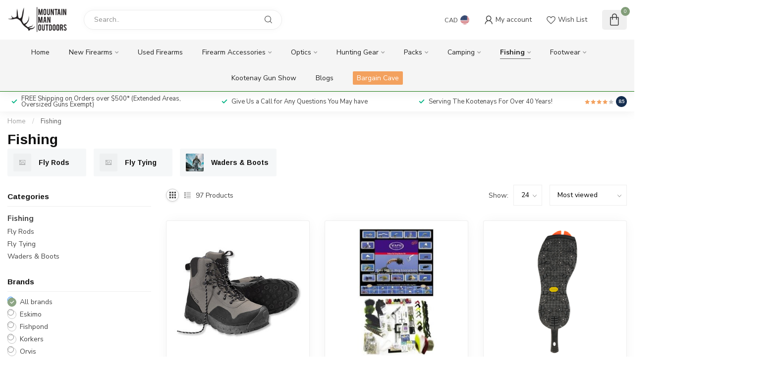

--- FILE ---
content_type: text/html;charset=utf-8
request_url: https://www.mmoutdoors.ca/fishing/
body_size: 35831
content:
<!DOCTYPE html>
<html lang="en-US">
  <head>
<link rel="preconnect" href="https://cdn.shoplightspeed.com">
<link rel="preconnect" href="https://fonts.googleapis.com">
<link rel="preconnect" href="https://fonts.gstatic.com" crossorigin>
<!--

    Theme Proxima | v1.0.0.0711202302_1_635907
    Theme designed and created by Dyvelopment - We are true e-commerce heroes!

    For custom Lightspeed eCom development or design contact us at www.dyvelopment.com

      _____                  _                                  _   
     |  __ \                | |                                | |  
     | |  | |_   ___   _____| | ___  _ __  _ __ ___   ___ _ __ | |_ 
     | |  | | | | \ \ / / _ \ |/ _ \| '_ \| '_ ` _ \ / _ \ '_ \| __|
     | |__| | |_| |\ V /  __/ | (_) | |_) | | | | | |  __/ | | | |_ 
     |_____/ \__, | \_/ \___|_|\___/| .__/|_| |_| |_|\___|_| |_|\__|
              __/ |                 | |                             
             |___/                  |_|                             
-->


<meta charset="utf-8"/>
<!-- [START] 'blocks/head.rain' -->
<!--

  (c) 2008-2026 Lightspeed Netherlands B.V.
  http://www.lightspeedhq.com
  Generated: 20-01-2026 @ 00:11:59

-->
<link rel="canonical" href="https://www.mmoutdoors.ca/fishing/"/>
<link rel="next" href="https://www.mmoutdoors.ca/fishing/page2.html"/>
<link rel="alternate" href="https://www.mmoutdoors.ca/index.rss" type="application/rss+xml" title="New products"/>
<meta name="robots" content="noodp,noydir"/>
<meta property="og:url" content="https://www.mmoutdoors.ca/fishing/?source=facebook"/>
<meta property="og:site_name" content="Mountain Man Outdoors"/>
<meta property="og:title" content="Fishing"/>
<meta property="og:description" content="Providing great service and selection of hunting, fishing, and camping equipment to the East Kootenays and beyond"/>
<script src="https://www.powr.io/powr.js?external-type=lightspeed"></script>
<!--[if lt IE 9]>
<script src="https://cdn.shoplightspeed.com/assets/html5shiv.js?2025-02-20"></script>
<![endif]-->
<!-- [END] 'blocks/head.rain' -->

<title>Fishing - Mountain Man Outdoors</title>

<meta name="dyapps-addons-enabled" content="false">
<meta name="dyapps-addons-version" content="2022081001">
<meta name="dyapps-theme-name" content="Proxima">

<meta name="description" content="Providing great service and selection of hunting, fishing, and camping equipment to the East Kootenays and beyond" />
<meta name="keywords" content="Fishing" />

<meta http-equiv="X-UA-Compatible" content="IE=edge">
<meta name="viewport" content="width=device-width, initial-scale=1">

<link rel="shortcut icon" href="https://cdn.shoplightspeed.com/shops/635907/themes/18601/v/950236/assets/favicon.ico?20240430204308" type="image/x-icon" />
<link rel="preload" as="image" href="https://cdn.shoplightspeed.com/shops/635907/themes/18601/v/1014567/assets/logo.png?20251128190245">



<script src="https://cdn.shoplightspeed.com/shops/635907/themes/18601/assets/jquery-1-12-4-min.js?20260109163008" defer></script>
<script>if(navigator.userAgent.indexOf("MSIE ") > -1 || navigator.userAgent.indexOf("Trident/") > -1) { document.write('<script src="https://cdn.shoplightspeed.com/shops/635907/themes/18601/assets/intersection-observer-polyfill.js?20260109163008">\x3C/script>') }</script>

<style>/*!
 * Bootstrap Reboot v4.6.1 (https://getbootstrap.com/)
 * Copyright 2011-2021 The Bootstrap Authors
 * Copyright 2011-2021 Twitter, Inc.
 * Licensed under MIT (https://github.com/twbs/bootstrap/blob/main/LICENSE)
 * Forked from Normalize.css, licensed MIT (https://github.com/necolas/normalize.css/blob/master/LICENSE.md)
 */*,*::before,*::after{box-sizing:border-box}html{font-family:sans-serif;line-height:1.15;-webkit-text-size-adjust:100%;-webkit-tap-highlight-color:rgba(0,0,0,0)}article,aside,figcaption,figure,footer,header,hgroup,main,nav,section{display:block}body{margin:0;font-family:-apple-system,BlinkMacSystemFont,"Segoe UI",Roboto,"Helvetica Neue",Arial,"Noto Sans","Liberation Sans",sans-serif,"Apple Color Emoji","Segoe UI Emoji","Segoe UI Symbol","Noto Color Emoji";font-size:1rem;font-weight:400;line-height:1.42857143;color:#212529;text-align:left;background-color:#fff}[tabindex="-1"]:focus:not(:focus-visible){outline:0 !important}hr{box-sizing:content-box;height:0;overflow:visible}h1,h2,h3,h4,h5,h6{margin-top:0;margin-bottom:.5rem}p{margin-top:0;margin-bottom:1rem}abbr[title],abbr[data-original-title]{text-decoration:underline;text-decoration:underline dotted;cursor:help;border-bottom:0;text-decoration-skip-ink:none}address{margin-bottom:1rem;font-style:normal;line-height:inherit}ol,ul,dl{margin-top:0;margin-bottom:1rem}ol ol,ul ul,ol ul,ul ol{margin-bottom:0}dt{font-weight:700}dd{margin-bottom:.5rem;margin-left:0}blockquote{margin:0 0 1rem}b,strong{font-weight:bolder}small{font-size:80%}sub,sup{position:relative;font-size:75%;line-height:0;vertical-align:baseline}sub{bottom:-0.25em}sup{top:-0.5em}a{color:#007bff;text-decoration:none;background-color:transparent}a:hover{color:#0056b3;text-decoration:underline}a:not([href]):not([class]){color:inherit;text-decoration:none}a:not([href]):not([class]):hover{color:inherit;text-decoration:none}pre,code,kbd,samp{font-family:SFMono-Regular,Menlo,Monaco,Consolas,"Liberation Mono","Courier New",monospace;font-size:1em}pre{margin-top:0;margin-bottom:1rem;overflow:auto;-ms-overflow-style:scrollbar}figure{margin:0 0 1rem}img{vertical-align:middle;border-style:none}svg{overflow:hidden;vertical-align:middle}table{border-collapse:collapse}caption{padding-top:.75rem;padding-bottom:.75rem;color:#6c757d;text-align:left;caption-side:bottom}th{text-align:inherit;text-align:-webkit-match-parent}label{display:inline-block;margin-bottom:.5rem}button{border-radius:0}button:focus:not(:focus-visible){outline:0}input,button,select,optgroup,textarea{margin:0;font-family:inherit;font-size:inherit;line-height:inherit}button,input{overflow:visible}button,select{text-transform:none}[role=button]{cursor:pointer}select{word-wrap:normal}button,[type=button],[type=reset],[type=submit]{-webkit-appearance:button}button:not(:disabled),[type=button]:not(:disabled),[type=reset]:not(:disabled),[type=submit]:not(:disabled){cursor:pointer}button::-moz-focus-inner,[type=button]::-moz-focus-inner,[type=reset]::-moz-focus-inner,[type=submit]::-moz-focus-inner{padding:0;border-style:none}input[type=radio],input[type=checkbox]{box-sizing:border-box;padding:0}textarea{overflow:auto;resize:vertical}fieldset{min-width:0;padding:0;margin:0;border:0}legend{display:block;width:100%;max-width:100%;padding:0;margin-bottom:.5rem;font-size:1.5rem;line-height:inherit;color:inherit;white-space:normal}progress{vertical-align:baseline}[type=number]::-webkit-inner-spin-button,[type=number]::-webkit-outer-spin-button{height:auto}[type=search]{outline-offset:-2px;-webkit-appearance:none}[type=search]::-webkit-search-decoration{-webkit-appearance:none}::-webkit-file-upload-button{font:inherit;-webkit-appearance:button}output{display:inline-block}summary{display:list-item;cursor:pointer}template{display:none}[hidden]{display:none !important}/*!
 * Bootstrap Grid v4.6.1 (https://getbootstrap.com/)
 * Copyright 2011-2021 The Bootstrap Authors
 * Copyright 2011-2021 Twitter, Inc.
 * Licensed under MIT (https://github.com/twbs/bootstrap/blob/main/LICENSE)
 */html{box-sizing:border-box;-ms-overflow-style:scrollbar}*,*::before,*::after{box-sizing:inherit}.container,.container-fluid,.container-xl,.container-lg,.container-md,.container-sm{width:100%;padding-right:15px;padding-left:15px;margin-right:auto;margin-left:auto}@media(min-width: 576px){.container-sm,.container{max-width:540px}}@media(min-width: 768px){.container-md,.container-sm,.container{max-width:720px}}@media(min-width: 992px){.container-lg,.container-md,.container-sm,.container{max-width:960px}}@media(min-width: 1200px){.container-xl,.container-lg,.container-md,.container-sm,.container{max-width:1140px}}.row{display:flex;flex-wrap:wrap;margin-right:-15px;margin-left:-15px}.no-gutters{margin-right:0;margin-left:0}.no-gutters>.col,.no-gutters>[class*=col-]{padding-right:0;padding-left:0}.col-xl,.col-xl-auto,.col-xl-12,.col-xl-11,.col-xl-10,.col-xl-9,.col-xl-8,.col-xl-7,.col-xl-6,.col-xl-5,.col-xl-4,.col-xl-3,.col-xl-2,.col-xl-1,.col-lg,.col-lg-auto,.col-lg-12,.col-lg-11,.col-lg-10,.col-lg-9,.col-lg-8,.col-lg-7,.col-lg-6,.col-lg-5,.col-lg-4,.col-lg-3,.col-lg-2,.col-lg-1,.col-md,.col-md-auto,.col-md-12,.col-md-11,.col-md-10,.col-md-9,.col-md-8,.col-md-7,.col-md-6,.col-md-5,.col-md-4,.col-md-3,.col-md-2,.col-md-1,.col-sm,.col-sm-auto,.col-sm-12,.col-sm-11,.col-sm-10,.col-sm-9,.col-sm-8,.col-sm-7,.col-sm-6,.col-sm-5,.col-sm-4,.col-sm-3,.col-sm-2,.col-sm-1,.col,.col-auto,.col-12,.col-11,.col-10,.col-9,.col-8,.col-7,.col-6,.col-5,.col-4,.col-3,.col-2,.col-1{position:relative;width:100%;padding-right:15px;padding-left:15px}.col{flex-basis:0;flex-grow:1;max-width:100%}.row-cols-1>*{flex:0 0 100%;max-width:100%}.row-cols-2>*{flex:0 0 50%;max-width:50%}.row-cols-3>*{flex:0 0 33.3333333333%;max-width:33.3333333333%}.row-cols-4>*{flex:0 0 25%;max-width:25%}.row-cols-5>*{flex:0 0 20%;max-width:20%}.row-cols-6>*{flex:0 0 16.6666666667%;max-width:16.6666666667%}.col-auto{flex:0 0 auto;width:auto;max-width:100%}.col-1{flex:0 0 8.33333333%;max-width:8.33333333%}.col-2{flex:0 0 16.66666667%;max-width:16.66666667%}.col-3{flex:0 0 25%;max-width:25%}.col-4{flex:0 0 33.33333333%;max-width:33.33333333%}.col-5{flex:0 0 41.66666667%;max-width:41.66666667%}.col-6{flex:0 0 50%;max-width:50%}.col-7{flex:0 0 58.33333333%;max-width:58.33333333%}.col-8{flex:0 0 66.66666667%;max-width:66.66666667%}.col-9{flex:0 0 75%;max-width:75%}.col-10{flex:0 0 83.33333333%;max-width:83.33333333%}.col-11{flex:0 0 91.66666667%;max-width:91.66666667%}.col-12{flex:0 0 100%;max-width:100%}.order-first{order:-1}.order-last{order:13}.order-0{order:0}.order-1{order:1}.order-2{order:2}.order-3{order:3}.order-4{order:4}.order-5{order:5}.order-6{order:6}.order-7{order:7}.order-8{order:8}.order-9{order:9}.order-10{order:10}.order-11{order:11}.order-12{order:12}.offset-1{margin-left:8.33333333%}.offset-2{margin-left:16.66666667%}.offset-3{margin-left:25%}.offset-4{margin-left:33.33333333%}.offset-5{margin-left:41.66666667%}.offset-6{margin-left:50%}.offset-7{margin-left:58.33333333%}.offset-8{margin-left:66.66666667%}.offset-9{margin-left:75%}.offset-10{margin-left:83.33333333%}.offset-11{margin-left:91.66666667%}@media(min-width: 576px){.col-sm{flex-basis:0;flex-grow:1;max-width:100%}.row-cols-sm-1>*{flex:0 0 100%;max-width:100%}.row-cols-sm-2>*{flex:0 0 50%;max-width:50%}.row-cols-sm-3>*{flex:0 0 33.3333333333%;max-width:33.3333333333%}.row-cols-sm-4>*{flex:0 0 25%;max-width:25%}.row-cols-sm-5>*{flex:0 0 20%;max-width:20%}.row-cols-sm-6>*{flex:0 0 16.6666666667%;max-width:16.6666666667%}.col-sm-auto{flex:0 0 auto;width:auto;max-width:100%}.col-sm-1{flex:0 0 8.33333333%;max-width:8.33333333%}.col-sm-2{flex:0 0 16.66666667%;max-width:16.66666667%}.col-sm-3{flex:0 0 25%;max-width:25%}.col-sm-4{flex:0 0 33.33333333%;max-width:33.33333333%}.col-sm-5{flex:0 0 41.66666667%;max-width:41.66666667%}.col-sm-6{flex:0 0 50%;max-width:50%}.col-sm-7{flex:0 0 58.33333333%;max-width:58.33333333%}.col-sm-8{flex:0 0 66.66666667%;max-width:66.66666667%}.col-sm-9{flex:0 0 75%;max-width:75%}.col-sm-10{flex:0 0 83.33333333%;max-width:83.33333333%}.col-sm-11{flex:0 0 91.66666667%;max-width:91.66666667%}.col-sm-12{flex:0 0 100%;max-width:100%}.order-sm-first{order:-1}.order-sm-last{order:13}.order-sm-0{order:0}.order-sm-1{order:1}.order-sm-2{order:2}.order-sm-3{order:3}.order-sm-4{order:4}.order-sm-5{order:5}.order-sm-6{order:6}.order-sm-7{order:7}.order-sm-8{order:8}.order-sm-9{order:9}.order-sm-10{order:10}.order-sm-11{order:11}.order-sm-12{order:12}.offset-sm-0{margin-left:0}.offset-sm-1{margin-left:8.33333333%}.offset-sm-2{margin-left:16.66666667%}.offset-sm-3{margin-left:25%}.offset-sm-4{margin-left:33.33333333%}.offset-sm-5{margin-left:41.66666667%}.offset-sm-6{margin-left:50%}.offset-sm-7{margin-left:58.33333333%}.offset-sm-8{margin-left:66.66666667%}.offset-sm-9{margin-left:75%}.offset-sm-10{margin-left:83.33333333%}.offset-sm-11{margin-left:91.66666667%}}@media(min-width: 768px){.col-md{flex-basis:0;flex-grow:1;max-width:100%}.row-cols-md-1>*{flex:0 0 100%;max-width:100%}.row-cols-md-2>*{flex:0 0 50%;max-width:50%}.row-cols-md-3>*{flex:0 0 33.3333333333%;max-width:33.3333333333%}.row-cols-md-4>*{flex:0 0 25%;max-width:25%}.row-cols-md-5>*{flex:0 0 20%;max-width:20%}.row-cols-md-6>*{flex:0 0 16.6666666667%;max-width:16.6666666667%}.col-md-auto{flex:0 0 auto;width:auto;max-width:100%}.col-md-1{flex:0 0 8.33333333%;max-width:8.33333333%}.col-md-2{flex:0 0 16.66666667%;max-width:16.66666667%}.col-md-3{flex:0 0 25%;max-width:25%}.col-md-4{flex:0 0 33.33333333%;max-width:33.33333333%}.col-md-5{flex:0 0 41.66666667%;max-width:41.66666667%}.col-md-6{flex:0 0 50%;max-width:50%}.col-md-7{flex:0 0 58.33333333%;max-width:58.33333333%}.col-md-8{flex:0 0 66.66666667%;max-width:66.66666667%}.col-md-9{flex:0 0 75%;max-width:75%}.col-md-10{flex:0 0 83.33333333%;max-width:83.33333333%}.col-md-11{flex:0 0 91.66666667%;max-width:91.66666667%}.col-md-12{flex:0 0 100%;max-width:100%}.order-md-first{order:-1}.order-md-last{order:13}.order-md-0{order:0}.order-md-1{order:1}.order-md-2{order:2}.order-md-3{order:3}.order-md-4{order:4}.order-md-5{order:5}.order-md-6{order:6}.order-md-7{order:7}.order-md-8{order:8}.order-md-9{order:9}.order-md-10{order:10}.order-md-11{order:11}.order-md-12{order:12}.offset-md-0{margin-left:0}.offset-md-1{margin-left:8.33333333%}.offset-md-2{margin-left:16.66666667%}.offset-md-3{margin-left:25%}.offset-md-4{margin-left:33.33333333%}.offset-md-5{margin-left:41.66666667%}.offset-md-6{margin-left:50%}.offset-md-7{margin-left:58.33333333%}.offset-md-8{margin-left:66.66666667%}.offset-md-9{margin-left:75%}.offset-md-10{margin-left:83.33333333%}.offset-md-11{margin-left:91.66666667%}}@media(min-width: 992px){.col-lg{flex-basis:0;flex-grow:1;max-width:100%}.row-cols-lg-1>*{flex:0 0 100%;max-width:100%}.row-cols-lg-2>*{flex:0 0 50%;max-width:50%}.row-cols-lg-3>*{flex:0 0 33.3333333333%;max-width:33.3333333333%}.row-cols-lg-4>*{flex:0 0 25%;max-width:25%}.row-cols-lg-5>*{flex:0 0 20%;max-width:20%}.row-cols-lg-6>*{flex:0 0 16.6666666667%;max-width:16.6666666667%}.col-lg-auto{flex:0 0 auto;width:auto;max-width:100%}.col-lg-1{flex:0 0 8.33333333%;max-width:8.33333333%}.col-lg-2{flex:0 0 16.66666667%;max-width:16.66666667%}.col-lg-3{flex:0 0 25%;max-width:25%}.col-lg-4{flex:0 0 33.33333333%;max-width:33.33333333%}.col-lg-5{flex:0 0 41.66666667%;max-width:41.66666667%}.col-lg-6{flex:0 0 50%;max-width:50%}.col-lg-7{flex:0 0 58.33333333%;max-width:58.33333333%}.col-lg-8{flex:0 0 66.66666667%;max-width:66.66666667%}.col-lg-9{flex:0 0 75%;max-width:75%}.col-lg-10{flex:0 0 83.33333333%;max-width:83.33333333%}.col-lg-11{flex:0 0 91.66666667%;max-width:91.66666667%}.col-lg-12{flex:0 0 100%;max-width:100%}.order-lg-first{order:-1}.order-lg-last{order:13}.order-lg-0{order:0}.order-lg-1{order:1}.order-lg-2{order:2}.order-lg-3{order:3}.order-lg-4{order:4}.order-lg-5{order:5}.order-lg-6{order:6}.order-lg-7{order:7}.order-lg-8{order:8}.order-lg-9{order:9}.order-lg-10{order:10}.order-lg-11{order:11}.order-lg-12{order:12}.offset-lg-0{margin-left:0}.offset-lg-1{margin-left:8.33333333%}.offset-lg-2{margin-left:16.66666667%}.offset-lg-3{margin-left:25%}.offset-lg-4{margin-left:33.33333333%}.offset-lg-5{margin-left:41.66666667%}.offset-lg-6{margin-left:50%}.offset-lg-7{margin-left:58.33333333%}.offset-lg-8{margin-left:66.66666667%}.offset-lg-9{margin-left:75%}.offset-lg-10{margin-left:83.33333333%}.offset-lg-11{margin-left:91.66666667%}}@media(min-width: 1200px){.col-xl{flex-basis:0;flex-grow:1;max-width:100%}.row-cols-xl-1>*{flex:0 0 100%;max-width:100%}.row-cols-xl-2>*{flex:0 0 50%;max-width:50%}.row-cols-xl-3>*{flex:0 0 33.3333333333%;max-width:33.3333333333%}.row-cols-xl-4>*{flex:0 0 25%;max-width:25%}.row-cols-xl-5>*{flex:0 0 20%;max-width:20%}.row-cols-xl-6>*{flex:0 0 16.6666666667%;max-width:16.6666666667%}.col-xl-auto{flex:0 0 auto;width:auto;max-width:100%}.col-xl-1{flex:0 0 8.33333333%;max-width:8.33333333%}.col-xl-2{flex:0 0 16.66666667%;max-width:16.66666667%}.col-xl-3{flex:0 0 25%;max-width:25%}.col-xl-4{flex:0 0 33.33333333%;max-width:33.33333333%}.col-xl-5{flex:0 0 41.66666667%;max-width:41.66666667%}.col-xl-6{flex:0 0 50%;max-width:50%}.col-xl-7{flex:0 0 58.33333333%;max-width:58.33333333%}.col-xl-8{flex:0 0 66.66666667%;max-width:66.66666667%}.col-xl-9{flex:0 0 75%;max-width:75%}.col-xl-10{flex:0 0 83.33333333%;max-width:83.33333333%}.col-xl-11{flex:0 0 91.66666667%;max-width:91.66666667%}.col-xl-12{flex:0 0 100%;max-width:100%}.order-xl-first{order:-1}.order-xl-last{order:13}.order-xl-0{order:0}.order-xl-1{order:1}.order-xl-2{order:2}.order-xl-3{order:3}.order-xl-4{order:4}.order-xl-5{order:5}.order-xl-6{order:6}.order-xl-7{order:7}.order-xl-8{order:8}.order-xl-9{order:9}.order-xl-10{order:10}.order-xl-11{order:11}.order-xl-12{order:12}.offset-xl-0{margin-left:0}.offset-xl-1{margin-left:8.33333333%}.offset-xl-2{margin-left:16.66666667%}.offset-xl-3{margin-left:25%}.offset-xl-4{margin-left:33.33333333%}.offset-xl-5{margin-left:41.66666667%}.offset-xl-6{margin-left:50%}.offset-xl-7{margin-left:58.33333333%}.offset-xl-8{margin-left:66.66666667%}.offset-xl-9{margin-left:75%}.offset-xl-10{margin-left:83.33333333%}.offset-xl-11{margin-left:91.66666667%}}.d-none{display:none !important}.d-inline{display:inline !important}.d-inline-block{display:inline-block !important}.d-block{display:block !important}.d-table{display:table !important}.d-table-row{display:table-row !important}.d-table-cell{display:table-cell !important}.d-flex{display:flex !important}.d-inline-flex{display:inline-flex !important}@media(min-width: 576px){.d-sm-none{display:none !important}.d-sm-inline{display:inline !important}.d-sm-inline-block{display:inline-block !important}.d-sm-block{display:block !important}.d-sm-table{display:table !important}.d-sm-table-row{display:table-row !important}.d-sm-table-cell{display:table-cell !important}.d-sm-flex{display:flex !important}.d-sm-inline-flex{display:inline-flex !important}}@media(min-width: 768px){.d-md-none{display:none !important}.d-md-inline{display:inline !important}.d-md-inline-block{display:inline-block !important}.d-md-block{display:block !important}.d-md-table{display:table !important}.d-md-table-row{display:table-row !important}.d-md-table-cell{display:table-cell !important}.d-md-flex{display:flex !important}.d-md-inline-flex{display:inline-flex !important}}@media(min-width: 992px){.d-lg-none{display:none !important}.d-lg-inline{display:inline !important}.d-lg-inline-block{display:inline-block !important}.d-lg-block{display:block !important}.d-lg-table{display:table !important}.d-lg-table-row{display:table-row !important}.d-lg-table-cell{display:table-cell !important}.d-lg-flex{display:flex !important}.d-lg-inline-flex{display:inline-flex !important}}@media(min-width: 1200px){.d-xl-none{display:none !important}.d-xl-inline{display:inline !important}.d-xl-inline-block{display:inline-block !important}.d-xl-block{display:block !important}.d-xl-table{display:table !important}.d-xl-table-row{display:table-row !important}.d-xl-table-cell{display:table-cell !important}.d-xl-flex{display:flex !important}.d-xl-inline-flex{display:inline-flex !important}}@media print{.d-print-none{display:none !important}.d-print-inline{display:inline !important}.d-print-inline-block{display:inline-block !important}.d-print-block{display:block !important}.d-print-table{display:table !important}.d-print-table-row{display:table-row !important}.d-print-table-cell{display:table-cell !important}.d-print-flex{display:flex !important}.d-print-inline-flex{display:inline-flex !important}}.flex-row{flex-direction:row !important}.flex-column{flex-direction:column !important}.flex-row-reverse{flex-direction:row-reverse !important}.flex-column-reverse{flex-direction:column-reverse !important}.flex-wrap{flex-wrap:wrap !important}.flex-nowrap{flex-wrap:nowrap !important}.flex-wrap-reverse{flex-wrap:wrap-reverse !important}.flex-fill{flex:1 1 auto !important}.flex-grow-0{flex-grow:0 !important}.flex-grow-1{flex-grow:1 !important}.flex-shrink-0{flex-shrink:0 !important}.flex-shrink-1{flex-shrink:1 !important}.justify-content-start{justify-content:flex-start !important}.justify-content-end{justify-content:flex-end !important}.justify-content-center{justify-content:center !important}.justify-content-between{justify-content:space-between !important}.justify-content-around{justify-content:space-around !important}.align-items-start{align-items:flex-start !important}.align-items-end{align-items:flex-end !important}.align-items-center{align-items:center !important}.align-items-baseline{align-items:baseline !important}.align-items-stretch{align-items:stretch !important}.align-content-start{align-content:flex-start !important}.align-content-end{align-content:flex-end !important}.align-content-center{align-content:center !important}.align-content-between{align-content:space-between !important}.align-content-around{align-content:space-around !important}.align-content-stretch{align-content:stretch !important}.align-self-auto{align-self:auto !important}.align-self-start{align-self:flex-start !important}.align-self-end{align-self:flex-end !important}.align-self-center{align-self:center !important}.align-self-baseline{align-self:baseline !important}.align-self-stretch{align-self:stretch !important}@media(min-width: 576px){.flex-sm-row{flex-direction:row !important}.flex-sm-column{flex-direction:column !important}.flex-sm-row-reverse{flex-direction:row-reverse !important}.flex-sm-column-reverse{flex-direction:column-reverse !important}.flex-sm-wrap{flex-wrap:wrap !important}.flex-sm-nowrap{flex-wrap:nowrap !important}.flex-sm-wrap-reverse{flex-wrap:wrap-reverse !important}.flex-sm-fill{flex:1 1 auto !important}.flex-sm-grow-0{flex-grow:0 !important}.flex-sm-grow-1{flex-grow:1 !important}.flex-sm-shrink-0{flex-shrink:0 !important}.flex-sm-shrink-1{flex-shrink:1 !important}.justify-content-sm-start{justify-content:flex-start !important}.justify-content-sm-end{justify-content:flex-end !important}.justify-content-sm-center{justify-content:center !important}.justify-content-sm-between{justify-content:space-between !important}.justify-content-sm-around{justify-content:space-around !important}.align-items-sm-start{align-items:flex-start !important}.align-items-sm-end{align-items:flex-end !important}.align-items-sm-center{align-items:center !important}.align-items-sm-baseline{align-items:baseline !important}.align-items-sm-stretch{align-items:stretch !important}.align-content-sm-start{align-content:flex-start !important}.align-content-sm-end{align-content:flex-end !important}.align-content-sm-center{align-content:center !important}.align-content-sm-between{align-content:space-between !important}.align-content-sm-around{align-content:space-around !important}.align-content-sm-stretch{align-content:stretch !important}.align-self-sm-auto{align-self:auto !important}.align-self-sm-start{align-self:flex-start !important}.align-self-sm-end{align-self:flex-end !important}.align-self-sm-center{align-self:center !important}.align-self-sm-baseline{align-self:baseline !important}.align-self-sm-stretch{align-self:stretch !important}}@media(min-width: 768px){.flex-md-row{flex-direction:row !important}.flex-md-column{flex-direction:column !important}.flex-md-row-reverse{flex-direction:row-reverse !important}.flex-md-column-reverse{flex-direction:column-reverse !important}.flex-md-wrap{flex-wrap:wrap !important}.flex-md-nowrap{flex-wrap:nowrap !important}.flex-md-wrap-reverse{flex-wrap:wrap-reverse !important}.flex-md-fill{flex:1 1 auto !important}.flex-md-grow-0{flex-grow:0 !important}.flex-md-grow-1{flex-grow:1 !important}.flex-md-shrink-0{flex-shrink:0 !important}.flex-md-shrink-1{flex-shrink:1 !important}.justify-content-md-start{justify-content:flex-start !important}.justify-content-md-end{justify-content:flex-end !important}.justify-content-md-center{justify-content:center !important}.justify-content-md-between{justify-content:space-between !important}.justify-content-md-around{justify-content:space-around !important}.align-items-md-start{align-items:flex-start !important}.align-items-md-end{align-items:flex-end !important}.align-items-md-center{align-items:center !important}.align-items-md-baseline{align-items:baseline !important}.align-items-md-stretch{align-items:stretch !important}.align-content-md-start{align-content:flex-start !important}.align-content-md-end{align-content:flex-end !important}.align-content-md-center{align-content:center !important}.align-content-md-between{align-content:space-between !important}.align-content-md-around{align-content:space-around !important}.align-content-md-stretch{align-content:stretch !important}.align-self-md-auto{align-self:auto !important}.align-self-md-start{align-self:flex-start !important}.align-self-md-end{align-self:flex-end !important}.align-self-md-center{align-self:center !important}.align-self-md-baseline{align-self:baseline !important}.align-self-md-stretch{align-self:stretch !important}}@media(min-width: 992px){.flex-lg-row{flex-direction:row !important}.flex-lg-column{flex-direction:column !important}.flex-lg-row-reverse{flex-direction:row-reverse !important}.flex-lg-column-reverse{flex-direction:column-reverse !important}.flex-lg-wrap{flex-wrap:wrap !important}.flex-lg-nowrap{flex-wrap:nowrap !important}.flex-lg-wrap-reverse{flex-wrap:wrap-reverse !important}.flex-lg-fill{flex:1 1 auto !important}.flex-lg-grow-0{flex-grow:0 !important}.flex-lg-grow-1{flex-grow:1 !important}.flex-lg-shrink-0{flex-shrink:0 !important}.flex-lg-shrink-1{flex-shrink:1 !important}.justify-content-lg-start{justify-content:flex-start !important}.justify-content-lg-end{justify-content:flex-end !important}.justify-content-lg-center{justify-content:center !important}.justify-content-lg-between{justify-content:space-between !important}.justify-content-lg-around{justify-content:space-around !important}.align-items-lg-start{align-items:flex-start !important}.align-items-lg-end{align-items:flex-end !important}.align-items-lg-center{align-items:center !important}.align-items-lg-baseline{align-items:baseline !important}.align-items-lg-stretch{align-items:stretch !important}.align-content-lg-start{align-content:flex-start !important}.align-content-lg-end{align-content:flex-end !important}.align-content-lg-center{align-content:center !important}.align-content-lg-between{align-content:space-between !important}.align-content-lg-around{align-content:space-around !important}.align-content-lg-stretch{align-content:stretch !important}.align-self-lg-auto{align-self:auto !important}.align-self-lg-start{align-self:flex-start !important}.align-self-lg-end{align-self:flex-end !important}.align-self-lg-center{align-self:center !important}.align-self-lg-baseline{align-self:baseline !important}.align-self-lg-stretch{align-self:stretch !important}}@media(min-width: 1200px){.flex-xl-row{flex-direction:row !important}.flex-xl-column{flex-direction:column !important}.flex-xl-row-reverse{flex-direction:row-reverse !important}.flex-xl-column-reverse{flex-direction:column-reverse !important}.flex-xl-wrap{flex-wrap:wrap !important}.flex-xl-nowrap{flex-wrap:nowrap !important}.flex-xl-wrap-reverse{flex-wrap:wrap-reverse !important}.flex-xl-fill{flex:1 1 auto !important}.flex-xl-grow-0{flex-grow:0 !important}.flex-xl-grow-1{flex-grow:1 !important}.flex-xl-shrink-0{flex-shrink:0 !important}.flex-xl-shrink-1{flex-shrink:1 !important}.justify-content-xl-start{justify-content:flex-start !important}.justify-content-xl-end{justify-content:flex-end !important}.justify-content-xl-center{justify-content:center !important}.justify-content-xl-between{justify-content:space-between !important}.justify-content-xl-around{justify-content:space-around !important}.align-items-xl-start{align-items:flex-start !important}.align-items-xl-end{align-items:flex-end !important}.align-items-xl-center{align-items:center !important}.align-items-xl-baseline{align-items:baseline !important}.align-items-xl-stretch{align-items:stretch !important}.align-content-xl-start{align-content:flex-start !important}.align-content-xl-end{align-content:flex-end !important}.align-content-xl-center{align-content:center !important}.align-content-xl-between{align-content:space-between !important}.align-content-xl-around{align-content:space-around !important}.align-content-xl-stretch{align-content:stretch !important}.align-self-xl-auto{align-self:auto !important}.align-self-xl-start{align-self:flex-start !important}.align-self-xl-end{align-self:flex-end !important}.align-self-xl-center{align-self:center !important}.align-self-xl-baseline{align-self:baseline !important}.align-self-xl-stretch{align-self:stretch !important}}.m-0{margin:0 !important}.mt-0,.my-0{margin-top:0 !important}.mr-0,.mx-0{margin-right:0 !important}.mb-0,.my-0{margin-bottom:0 !important}.ml-0,.mx-0{margin-left:0 !important}.m-1{margin:5px !important}.mt-1,.my-1{margin-top:5px !important}.mr-1,.mx-1{margin-right:5px !important}.mb-1,.my-1{margin-bottom:5px !important}.ml-1,.mx-1{margin-left:5px !important}.m-2{margin:10px !important}.mt-2,.my-2{margin-top:10px !important}.mr-2,.mx-2{margin-right:10px !important}.mb-2,.my-2{margin-bottom:10px !important}.ml-2,.mx-2{margin-left:10px !important}.m-3{margin:15px !important}.mt-3,.my-3{margin-top:15px !important}.mr-3,.mx-3{margin-right:15px !important}.mb-3,.my-3{margin-bottom:15px !important}.ml-3,.mx-3{margin-left:15px !important}.m-4{margin:30px !important}.mt-4,.my-4{margin-top:30px !important}.mr-4,.mx-4{margin-right:30px !important}.mb-4,.my-4{margin-bottom:30px !important}.ml-4,.mx-4{margin-left:30px !important}.m-5{margin:50px !important}.mt-5,.my-5{margin-top:50px !important}.mr-5,.mx-5{margin-right:50px !important}.mb-5,.my-5{margin-bottom:50px !important}.ml-5,.mx-5{margin-left:50px !important}.m-6{margin:80px !important}.mt-6,.my-6{margin-top:80px !important}.mr-6,.mx-6{margin-right:80px !important}.mb-6,.my-6{margin-bottom:80px !important}.ml-6,.mx-6{margin-left:80px !important}.p-0{padding:0 !important}.pt-0,.py-0{padding-top:0 !important}.pr-0,.px-0{padding-right:0 !important}.pb-0,.py-0{padding-bottom:0 !important}.pl-0,.px-0{padding-left:0 !important}.p-1{padding:5px !important}.pt-1,.py-1{padding-top:5px !important}.pr-1,.px-1{padding-right:5px !important}.pb-1,.py-1{padding-bottom:5px !important}.pl-1,.px-1{padding-left:5px !important}.p-2{padding:10px !important}.pt-2,.py-2{padding-top:10px !important}.pr-2,.px-2{padding-right:10px !important}.pb-2,.py-2{padding-bottom:10px !important}.pl-2,.px-2{padding-left:10px !important}.p-3{padding:15px !important}.pt-3,.py-3{padding-top:15px !important}.pr-3,.px-3{padding-right:15px !important}.pb-3,.py-3{padding-bottom:15px !important}.pl-3,.px-3{padding-left:15px !important}.p-4{padding:30px !important}.pt-4,.py-4{padding-top:30px !important}.pr-4,.px-4{padding-right:30px !important}.pb-4,.py-4{padding-bottom:30px !important}.pl-4,.px-4{padding-left:30px !important}.p-5{padding:50px !important}.pt-5,.py-5{padding-top:50px !important}.pr-5,.px-5{padding-right:50px !important}.pb-5,.py-5{padding-bottom:50px !important}.pl-5,.px-5{padding-left:50px !important}.p-6{padding:80px !important}.pt-6,.py-6{padding-top:80px !important}.pr-6,.px-6{padding-right:80px !important}.pb-6,.py-6{padding-bottom:80px !important}.pl-6,.px-6{padding-left:80px !important}.m-n1{margin:-5px !important}.mt-n1,.my-n1{margin-top:-5px !important}.mr-n1,.mx-n1{margin-right:-5px !important}.mb-n1,.my-n1{margin-bottom:-5px !important}.ml-n1,.mx-n1{margin-left:-5px !important}.m-n2{margin:-10px !important}.mt-n2,.my-n2{margin-top:-10px !important}.mr-n2,.mx-n2{margin-right:-10px !important}.mb-n2,.my-n2{margin-bottom:-10px !important}.ml-n2,.mx-n2{margin-left:-10px !important}.m-n3{margin:-15px !important}.mt-n3,.my-n3{margin-top:-15px !important}.mr-n3,.mx-n3{margin-right:-15px !important}.mb-n3,.my-n3{margin-bottom:-15px !important}.ml-n3,.mx-n3{margin-left:-15px !important}.m-n4{margin:-30px !important}.mt-n4,.my-n4{margin-top:-30px !important}.mr-n4,.mx-n4{margin-right:-30px !important}.mb-n4,.my-n4{margin-bottom:-30px !important}.ml-n4,.mx-n4{margin-left:-30px !important}.m-n5{margin:-50px !important}.mt-n5,.my-n5{margin-top:-50px !important}.mr-n5,.mx-n5{margin-right:-50px !important}.mb-n5,.my-n5{margin-bottom:-50px !important}.ml-n5,.mx-n5{margin-left:-50px !important}.m-n6{margin:-80px !important}.mt-n6,.my-n6{margin-top:-80px !important}.mr-n6,.mx-n6{margin-right:-80px !important}.mb-n6,.my-n6{margin-bottom:-80px !important}.ml-n6,.mx-n6{margin-left:-80px !important}.m-auto{margin:auto !important}.mt-auto,.my-auto{margin-top:auto !important}.mr-auto,.mx-auto{margin-right:auto !important}.mb-auto,.my-auto{margin-bottom:auto !important}.ml-auto,.mx-auto{margin-left:auto !important}@media(min-width: 576px){.m-sm-0{margin:0 !important}.mt-sm-0,.my-sm-0{margin-top:0 !important}.mr-sm-0,.mx-sm-0{margin-right:0 !important}.mb-sm-0,.my-sm-0{margin-bottom:0 !important}.ml-sm-0,.mx-sm-0{margin-left:0 !important}.m-sm-1{margin:5px !important}.mt-sm-1,.my-sm-1{margin-top:5px !important}.mr-sm-1,.mx-sm-1{margin-right:5px !important}.mb-sm-1,.my-sm-1{margin-bottom:5px !important}.ml-sm-1,.mx-sm-1{margin-left:5px !important}.m-sm-2{margin:10px !important}.mt-sm-2,.my-sm-2{margin-top:10px !important}.mr-sm-2,.mx-sm-2{margin-right:10px !important}.mb-sm-2,.my-sm-2{margin-bottom:10px !important}.ml-sm-2,.mx-sm-2{margin-left:10px !important}.m-sm-3{margin:15px !important}.mt-sm-3,.my-sm-3{margin-top:15px !important}.mr-sm-3,.mx-sm-3{margin-right:15px !important}.mb-sm-3,.my-sm-3{margin-bottom:15px !important}.ml-sm-3,.mx-sm-3{margin-left:15px !important}.m-sm-4{margin:30px !important}.mt-sm-4,.my-sm-4{margin-top:30px !important}.mr-sm-4,.mx-sm-4{margin-right:30px !important}.mb-sm-4,.my-sm-4{margin-bottom:30px !important}.ml-sm-4,.mx-sm-4{margin-left:30px !important}.m-sm-5{margin:50px !important}.mt-sm-5,.my-sm-5{margin-top:50px !important}.mr-sm-5,.mx-sm-5{margin-right:50px !important}.mb-sm-5,.my-sm-5{margin-bottom:50px !important}.ml-sm-5,.mx-sm-5{margin-left:50px !important}.m-sm-6{margin:80px !important}.mt-sm-6,.my-sm-6{margin-top:80px !important}.mr-sm-6,.mx-sm-6{margin-right:80px !important}.mb-sm-6,.my-sm-6{margin-bottom:80px !important}.ml-sm-6,.mx-sm-6{margin-left:80px !important}.p-sm-0{padding:0 !important}.pt-sm-0,.py-sm-0{padding-top:0 !important}.pr-sm-0,.px-sm-0{padding-right:0 !important}.pb-sm-0,.py-sm-0{padding-bottom:0 !important}.pl-sm-0,.px-sm-0{padding-left:0 !important}.p-sm-1{padding:5px !important}.pt-sm-1,.py-sm-1{padding-top:5px !important}.pr-sm-1,.px-sm-1{padding-right:5px !important}.pb-sm-1,.py-sm-1{padding-bottom:5px !important}.pl-sm-1,.px-sm-1{padding-left:5px !important}.p-sm-2{padding:10px !important}.pt-sm-2,.py-sm-2{padding-top:10px !important}.pr-sm-2,.px-sm-2{padding-right:10px !important}.pb-sm-2,.py-sm-2{padding-bottom:10px !important}.pl-sm-2,.px-sm-2{padding-left:10px !important}.p-sm-3{padding:15px !important}.pt-sm-3,.py-sm-3{padding-top:15px !important}.pr-sm-3,.px-sm-3{padding-right:15px !important}.pb-sm-3,.py-sm-3{padding-bottom:15px !important}.pl-sm-3,.px-sm-3{padding-left:15px !important}.p-sm-4{padding:30px !important}.pt-sm-4,.py-sm-4{padding-top:30px !important}.pr-sm-4,.px-sm-4{padding-right:30px !important}.pb-sm-4,.py-sm-4{padding-bottom:30px !important}.pl-sm-4,.px-sm-4{padding-left:30px !important}.p-sm-5{padding:50px !important}.pt-sm-5,.py-sm-5{padding-top:50px !important}.pr-sm-5,.px-sm-5{padding-right:50px !important}.pb-sm-5,.py-sm-5{padding-bottom:50px !important}.pl-sm-5,.px-sm-5{padding-left:50px !important}.p-sm-6{padding:80px !important}.pt-sm-6,.py-sm-6{padding-top:80px !important}.pr-sm-6,.px-sm-6{padding-right:80px !important}.pb-sm-6,.py-sm-6{padding-bottom:80px !important}.pl-sm-6,.px-sm-6{padding-left:80px !important}.m-sm-n1{margin:-5px !important}.mt-sm-n1,.my-sm-n1{margin-top:-5px !important}.mr-sm-n1,.mx-sm-n1{margin-right:-5px !important}.mb-sm-n1,.my-sm-n1{margin-bottom:-5px !important}.ml-sm-n1,.mx-sm-n1{margin-left:-5px !important}.m-sm-n2{margin:-10px !important}.mt-sm-n2,.my-sm-n2{margin-top:-10px !important}.mr-sm-n2,.mx-sm-n2{margin-right:-10px !important}.mb-sm-n2,.my-sm-n2{margin-bottom:-10px !important}.ml-sm-n2,.mx-sm-n2{margin-left:-10px !important}.m-sm-n3{margin:-15px !important}.mt-sm-n3,.my-sm-n3{margin-top:-15px !important}.mr-sm-n3,.mx-sm-n3{margin-right:-15px !important}.mb-sm-n3,.my-sm-n3{margin-bottom:-15px !important}.ml-sm-n3,.mx-sm-n3{margin-left:-15px !important}.m-sm-n4{margin:-30px !important}.mt-sm-n4,.my-sm-n4{margin-top:-30px !important}.mr-sm-n4,.mx-sm-n4{margin-right:-30px !important}.mb-sm-n4,.my-sm-n4{margin-bottom:-30px !important}.ml-sm-n4,.mx-sm-n4{margin-left:-30px !important}.m-sm-n5{margin:-50px !important}.mt-sm-n5,.my-sm-n5{margin-top:-50px !important}.mr-sm-n5,.mx-sm-n5{margin-right:-50px !important}.mb-sm-n5,.my-sm-n5{margin-bottom:-50px !important}.ml-sm-n5,.mx-sm-n5{margin-left:-50px !important}.m-sm-n6{margin:-80px !important}.mt-sm-n6,.my-sm-n6{margin-top:-80px !important}.mr-sm-n6,.mx-sm-n6{margin-right:-80px !important}.mb-sm-n6,.my-sm-n6{margin-bottom:-80px !important}.ml-sm-n6,.mx-sm-n6{margin-left:-80px !important}.m-sm-auto{margin:auto !important}.mt-sm-auto,.my-sm-auto{margin-top:auto !important}.mr-sm-auto,.mx-sm-auto{margin-right:auto !important}.mb-sm-auto,.my-sm-auto{margin-bottom:auto !important}.ml-sm-auto,.mx-sm-auto{margin-left:auto !important}}@media(min-width: 768px){.m-md-0{margin:0 !important}.mt-md-0,.my-md-0{margin-top:0 !important}.mr-md-0,.mx-md-0{margin-right:0 !important}.mb-md-0,.my-md-0{margin-bottom:0 !important}.ml-md-0,.mx-md-0{margin-left:0 !important}.m-md-1{margin:5px !important}.mt-md-1,.my-md-1{margin-top:5px !important}.mr-md-1,.mx-md-1{margin-right:5px !important}.mb-md-1,.my-md-1{margin-bottom:5px !important}.ml-md-1,.mx-md-1{margin-left:5px !important}.m-md-2{margin:10px !important}.mt-md-2,.my-md-2{margin-top:10px !important}.mr-md-2,.mx-md-2{margin-right:10px !important}.mb-md-2,.my-md-2{margin-bottom:10px !important}.ml-md-2,.mx-md-2{margin-left:10px !important}.m-md-3{margin:15px !important}.mt-md-3,.my-md-3{margin-top:15px !important}.mr-md-3,.mx-md-3{margin-right:15px !important}.mb-md-3,.my-md-3{margin-bottom:15px !important}.ml-md-3,.mx-md-3{margin-left:15px !important}.m-md-4{margin:30px !important}.mt-md-4,.my-md-4{margin-top:30px !important}.mr-md-4,.mx-md-4{margin-right:30px !important}.mb-md-4,.my-md-4{margin-bottom:30px !important}.ml-md-4,.mx-md-4{margin-left:30px !important}.m-md-5{margin:50px !important}.mt-md-5,.my-md-5{margin-top:50px !important}.mr-md-5,.mx-md-5{margin-right:50px !important}.mb-md-5,.my-md-5{margin-bottom:50px !important}.ml-md-5,.mx-md-5{margin-left:50px !important}.m-md-6{margin:80px !important}.mt-md-6,.my-md-6{margin-top:80px !important}.mr-md-6,.mx-md-6{margin-right:80px !important}.mb-md-6,.my-md-6{margin-bottom:80px !important}.ml-md-6,.mx-md-6{margin-left:80px !important}.p-md-0{padding:0 !important}.pt-md-0,.py-md-0{padding-top:0 !important}.pr-md-0,.px-md-0{padding-right:0 !important}.pb-md-0,.py-md-0{padding-bottom:0 !important}.pl-md-0,.px-md-0{padding-left:0 !important}.p-md-1{padding:5px !important}.pt-md-1,.py-md-1{padding-top:5px !important}.pr-md-1,.px-md-1{padding-right:5px !important}.pb-md-1,.py-md-1{padding-bottom:5px !important}.pl-md-1,.px-md-1{padding-left:5px !important}.p-md-2{padding:10px !important}.pt-md-2,.py-md-2{padding-top:10px !important}.pr-md-2,.px-md-2{padding-right:10px !important}.pb-md-2,.py-md-2{padding-bottom:10px !important}.pl-md-2,.px-md-2{padding-left:10px !important}.p-md-3{padding:15px !important}.pt-md-3,.py-md-3{padding-top:15px !important}.pr-md-3,.px-md-3{padding-right:15px !important}.pb-md-3,.py-md-3{padding-bottom:15px !important}.pl-md-3,.px-md-3{padding-left:15px !important}.p-md-4{padding:30px !important}.pt-md-4,.py-md-4{padding-top:30px !important}.pr-md-4,.px-md-4{padding-right:30px !important}.pb-md-4,.py-md-4{padding-bottom:30px !important}.pl-md-4,.px-md-4{padding-left:30px !important}.p-md-5{padding:50px !important}.pt-md-5,.py-md-5{padding-top:50px !important}.pr-md-5,.px-md-5{padding-right:50px !important}.pb-md-5,.py-md-5{padding-bottom:50px !important}.pl-md-5,.px-md-5{padding-left:50px !important}.p-md-6{padding:80px !important}.pt-md-6,.py-md-6{padding-top:80px !important}.pr-md-6,.px-md-6{padding-right:80px !important}.pb-md-6,.py-md-6{padding-bottom:80px !important}.pl-md-6,.px-md-6{padding-left:80px !important}.m-md-n1{margin:-5px !important}.mt-md-n1,.my-md-n1{margin-top:-5px !important}.mr-md-n1,.mx-md-n1{margin-right:-5px !important}.mb-md-n1,.my-md-n1{margin-bottom:-5px !important}.ml-md-n1,.mx-md-n1{margin-left:-5px !important}.m-md-n2{margin:-10px !important}.mt-md-n2,.my-md-n2{margin-top:-10px !important}.mr-md-n2,.mx-md-n2{margin-right:-10px !important}.mb-md-n2,.my-md-n2{margin-bottom:-10px !important}.ml-md-n2,.mx-md-n2{margin-left:-10px !important}.m-md-n3{margin:-15px !important}.mt-md-n3,.my-md-n3{margin-top:-15px !important}.mr-md-n3,.mx-md-n3{margin-right:-15px !important}.mb-md-n3,.my-md-n3{margin-bottom:-15px !important}.ml-md-n3,.mx-md-n3{margin-left:-15px !important}.m-md-n4{margin:-30px !important}.mt-md-n4,.my-md-n4{margin-top:-30px !important}.mr-md-n4,.mx-md-n4{margin-right:-30px !important}.mb-md-n4,.my-md-n4{margin-bottom:-30px !important}.ml-md-n4,.mx-md-n4{margin-left:-30px !important}.m-md-n5{margin:-50px !important}.mt-md-n5,.my-md-n5{margin-top:-50px !important}.mr-md-n5,.mx-md-n5{margin-right:-50px !important}.mb-md-n5,.my-md-n5{margin-bottom:-50px !important}.ml-md-n5,.mx-md-n5{margin-left:-50px !important}.m-md-n6{margin:-80px !important}.mt-md-n6,.my-md-n6{margin-top:-80px !important}.mr-md-n6,.mx-md-n6{margin-right:-80px !important}.mb-md-n6,.my-md-n6{margin-bottom:-80px !important}.ml-md-n6,.mx-md-n6{margin-left:-80px !important}.m-md-auto{margin:auto !important}.mt-md-auto,.my-md-auto{margin-top:auto !important}.mr-md-auto,.mx-md-auto{margin-right:auto !important}.mb-md-auto,.my-md-auto{margin-bottom:auto !important}.ml-md-auto,.mx-md-auto{margin-left:auto !important}}@media(min-width: 992px){.m-lg-0{margin:0 !important}.mt-lg-0,.my-lg-0{margin-top:0 !important}.mr-lg-0,.mx-lg-0{margin-right:0 !important}.mb-lg-0,.my-lg-0{margin-bottom:0 !important}.ml-lg-0,.mx-lg-0{margin-left:0 !important}.m-lg-1{margin:5px !important}.mt-lg-1,.my-lg-1{margin-top:5px !important}.mr-lg-1,.mx-lg-1{margin-right:5px !important}.mb-lg-1,.my-lg-1{margin-bottom:5px !important}.ml-lg-1,.mx-lg-1{margin-left:5px !important}.m-lg-2{margin:10px !important}.mt-lg-2,.my-lg-2{margin-top:10px !important}.mr-lg-2,.mx-lg-2{margin-right:10px !important}.mb-lg-2,.my-lg-2{margin-bottom:10px !important}.ml-lg-2,.mx-lg-2{margin-left:10px !important}.m-lg-3{margin:15px !important}.mt-lg-3,.my-lg-3{margin-top:15px !important}.mr-lg-3,.mx-lg-3{margin-right:15px !important}.mb-lg-3,.my-lg-3{margin-bottom:15px !important}.ml-lg-3,.mx-lg-3{margin-left:15px !important}.m-lg-4{margin:30px !important}.mt-lg-4,.my-lg-4{margin-top:30px !important}.mr-lg-4,.mx-lg-4{margin-right:30px !important}.mb-lg-4,.my-lg-4{margin-bottom:30px !important}.ml-lg-4,.mx-lg-4{margin-left:30px !important}.m-lg-5{margin:50px !important}.mt-lg-5,.my-lg-5{margin-top:50px !important}.mr-lg-5,.mx-lg-5{margin-right:50px !important}.mb-lg-5,.my-lg-5{margin-bottom:50px !important}.ml-lg-5,.mx-lg-5{margin-left:50px !important}.m-lg-6{margin:80px !important}.mt-lg-6,.my-lg-6{margin-top:80px !important}.mr-lg-6,.mx-lg-6{margin-right:80px !important}.mb-lg-6,.my-lg-6{margin-bottom:80px !important}.ml-lg-6,.mx-lg-6{margin-left:80px !important}.p-lg-0{padding:0 !important}.pt-lg-0,.py-lg-0{padding-top:0 !important}.pr-lg-0,.px-lg-0{padding-right:0 !important}.pb-lg-0,.py-lg-0{padding-bottom:0 !important}.pl-lg-0,.px-lg-0{padding-left:0 !important}.p-lg-1{padding:5px !important}.pt-lg-1,.py-lg-1{padding-top:5px !important}.pr-lg-1,.px-lg-1{padding-right:5px !important}.pb-lg-1,.py-lg-1{padding-bottom:5px !important}.pl-lg-1,.px-lg-1{padding-left:5px !important}.p-lg-2{padding:10px !important}.pt-lg-2,.py-lg-2{padding-top:10px !important}.pr-lg-2,.px-lg-2{padding-right:10px !important}.pb-lg-2,.py-lg-2{padding-bottom:10px !important}.pl-lg-2,.px-lg-2{padding-left:10px !important}.p-lg-3{padding:15px !important}.pt-lg-3,.py-lg-3{padding-top:15px !important}.pr-lg-3,.px-lg-3{padding-right:15px !important}.pb-lg-3,.py-lg-3{padding-bottom:15px !important}.pl-lg-3,.px-lg-3{padding-left:15px !important}.p-lg-4{padding:30px !important}.pt-lg-4,.py-lg-4{padding-top:30px !important}.pr-lg-4,.px-lg-4{padding-right:30px !important}.pb-lg-4,.py-lg-4{padding-bottom:30px !important}.pl-lg-4,.px-lg-4{padding-left:30px !important}.p-lg-5{padding:50px !important}.pt-lg-5,.py-lg-5{padding-top:50px !important}.pr-lg-5,.px-lg-5{padding-right:50px !important}.pb-lg-5,.py-lg-5{padding-bottom:50px !important}.pl-lg-5,.px-lg-5{padding-left:50px !important}.p-lg-6{padding:80px !important}.pt-lg-6,.py-lg-6{padding-top:80px !important}.pr-lg-6,.px-lg-6{padding-right:80px !important}.pb-lg-6,.py-lg-6{padding-bottom:80px !important}.pl-lg-6,.px-lg-6{padding-left:80px !important}.m-lg-n1{margin:-5px !important}.mt-lg-n1,.my-lg-n1{margin-top:-5px !important}.mr-lg-n1,.mx-lg-n1{margin-right:-5px !important}.mb-lg-n1,.my-lg-n1{margin-bottom:-5px !important}.ml-lg-n1,.mx-lg-n1{margin-left:-5px !important}.m-lg-n2{margin:-10px !important}.mt-lg-n2,.my-lg-n2{margin-top:-10px !important}.mr-lg-n2,.mx-lg-n2{margin-right:-10px !important}.mb-lg-n2,.my-lg-n2{margin-bottom:-10px !important}.ml-lg-n2,.mx-lg-n2{margin-left:-10px !important}.m-lg-n3{margin:-15px !important}.mt-lg-n3,.my-lg-n3{margin-top:-15px !important}.mr-lg-n3,.mx-lg-n3{margin-right:-15px !important}.mb-lg-n3,.my-lg-n3{margin-bottom:-15px !important}.ml-lg-n3,.mx-lg-n3{margin-left:-15px !important}.m-lg-n4{margin:-30px !important}.mt-lg-n4,.my-lg-n4{margin-top:-30px !important}.mr-lg-n4,.mx-lg-n4{margin-right:-30px !important}.mb-lg-n4,.my-lg-n4{margin-bottom:-30px !important}.ml-lg-n4,.mx-lg-n4{margin-left:-30px !important}.m-lg-n5{margin:-50px !important}.mt-lg-n5,.my-lg-n5{margin-top:-50px !important}.mr-lg-n5,.mx-lg-n5{margin-right:-50px !important}.mb-lg-n5,.my-lg-n5{margin-bottom:-50px !important}.ml-lg-n5,.mx-lg-n5{margin-left:-50px !important}.m-lg-n6{margin:-80px !important}.mt-lg-n6,.my-lg-n6{margin-top:-80px !important}.mr-lg-n6,.mx-lg-n6{margin-right:-80px !important}.mb-lg-n6,.my-lg-n6{margin-bottom:-80px !important}.ml-lg-n6,.mx-lg-n6{margin-left:-80px !important}.m-lg-auto{margin:auto !important}.mt-lg-auto,.my-lg-auto{margin-top:auto !important}.mr-lg-auto,.mx-lg-auto{margin-right:auto !important}.mb-lg-auto,.my-lg-auto{margin-bottom:auto !important}.ml-lg-auto,.mx-lg-auto{margin-left:auto !important}}@media(min-width: 1200px){.m-xl-0{margin:0 !important}.mt-xl-0,.my-xl-0{margin-top:0 !important}.mr-xl-0,.mx-xl-0{margin-right:0 !important}.mb-xl-0,.my-xl-0{margin-bottom:0 !important}.ml-xl-0,.mx-xl-0{margin-left:0 !important}.m-xl-1{margin:5px !important}.mt-xl-1,.my-xl-1{margin-top:5px !important}.mr-xl-1,.mx-xl-1{margin-right:5px !important}.mb-xl-1,.my-xl-1{margin-bottom:5px !important}.ml-xl-1,.mx-xl-1{margin-left:5px !important}.m-xl-2{margin:10px !important}.mt-xl-2,.my-xl-2{margin-top:10px !important}.mr-xl-2,.mx-xl-2{margin-right:10px !important}.mb-xl-2,.my-xl-2{margin-bottom:10px !important}.ml-xl-2,.mx-xl-2{margin-left:10px !important}.m-xl-3{margin:15px !important}.mt-xl-3,.my-xl-3{margin-top:15px !important}.mr-xl-3,.mx-xl-3{margin-right:15px !important}.mb-xl-3,.my-xl-3{margin-bottom:15px !important}.ml-xl-3,.mx-xl-3{margin-left:15px !important}.m-xl-4{margin:30px !important}.mt-xl-4,.my-xl-4{margin-top:30px !important}.mr-xl-4,.mx-xl-4{margin-right:30px !important}.mb-xl-4,.my-xl-4{margin-bottom:30px !important}.ml-xl-4,.mx-xl-4{margin-left:30px !important}.m-xl-5{margin:50px !important}.mt-xl-5,.my-xl-5{margin-top:50px !important}.mr-xl-5,.mx-xl-5{margin-right:50px !important}.mb-xl-5,.my-xl-5{margin-bottom:50px !important}.ml-xl-5,.mx-xl-5{margin-left:50px !important}.m-xl-6{margin:80px !important}.mt-xl-6,.my-xl-6{margin-top:80px !important}.mr-xl-6,.mx-xl-6{margin-right:80px !important}.mb-xl-6,.my-xl-6{margin-bottom:80px !important}.ml-xl-6,.mx-xl-6{margin-left:80px !important}.p-xl-0{padding:0 !important}.pt-xl-0,.py-xl-0{padding-top:0 !important}.pr-xl-0,.px-xl-0{padding-right:0 !important}.pb-xl-0,.py-xl-0{padding-bottom:0 !important}.pl-xl-0,.px-xl-0{padding-left:0 !important}.p-xl-1{padding:5px !important}.pt-xl-1,.py-xl-1{padding-top:5px !important}.pr-xl-1,.px-xl-1{padding-right:5px !important}.pb-xl-1,.py-xl-1{padding-bottom:5px !important}.pl-xl-1,.px-xl-1{padding-left:5px !important}.p-xl-2{padding:10px !important}.pt-xl-2,.py-xl-2{padding-top:10px !important}.pr-xl-2,.px-xl-2{padding-right:10px !important}.pb-xl-2,.py-xl-2{padding-bottom:10px !important}.pl-xl-2,.px-xl-2{padding-left:10px !important}.p-xl-3{padding:15px !important}.pt-xl-3,.py-xl-3{padding-top:15px !important}.pr-xl-3,.px-xl-3{padding-right:15px !important}.pb-xl-3,.py-xl-3{padding-bottom:15px !important}.pl-xl-3,.px-xl-3{padding-left:15px !important}.p-xl-4{padding:30px !important}.pt-xl-4,.py-xl-4{padding-top:30px !important}.pr-xl-4,.px-xl-4{padding-right:30px !important}.pb-xl-4,.py-xl-4{padding-bottom:30px !important}.pl-xl-4,.px-xl-4{padding-left:30px !important}.p-xl-5{padding:50px !important}.pt-xl-5,.py-xl-5{padding-top:50px !important}.pr-xl-5,.px-xl-5{padding-right:50px !important}.pb-xl-5,.py-xl-5{padding-bottom:50px !important}.pl-xl-5,.px-xl-5{padding-left:50px !important}.p-xl-6{padding:80px !important}.pt-xl-6,.py-xl-6{padding-top:80px !important}.pr-xl-6,.px-xl-6{padding-right:80px !important}.pb-xl-6,.py-xl-6{padding-bottom:80px !important}.pl-xl-6,.px-xl-6{padding-left:80px !important}.m-xl-n1{margin:-5px !important}.mt-xl-n1,.my-xl-n1{margin-top:-5px !important}.mr-xl-n1,.mx-xl-n1{margin-right:-5px !important}.mb-xl-n1,.my-xl-n1{margin-bottom:-5px !important}.ml-xl-n1,.mx-xl-n1{margin-left:-5px !important}.m-xl-n2{margin:-10px !important}.mt-xl-n2,.my-xl-n2{margin-top:-10px !important}.mr-xl-n2,.mx-xl-n2{margin-right:-10px !important}.mb-xl-n2,.my-xl-n2{margin-bottom:-10px !important}.ml-xl-n2,.mx-xl-n2{margin-left:-10px !important}.m-xl-n3{margin:-15px !important}.mt-xl-n3,.my-xl-n3{margin-top:-15px !important}.mr-xl-n3,.mx-xl-n3{margin-right:-15px !important}.mb-xl-n3,.my-xl-n3{margin-bottom:-15px !important}.ml-xl-n3,.mx-xl-n3{margin-left:-15px !important}.m-xl-n4{margin:-30px !important}.mt-xl-n4,.my-xl-n4{margin-top:-30px !important}.mr-xl-n4,.mx-xl-n4{margin-right:-30px !important}.mb-xl-n4,.my-xl-n4{margin-bottom:-30px !important}.ml-xl-n4,.mx-xl-n4{margin-left:-30px !important}.m-xl-n5{margin:-50px !important}.mt-xl-n5,.my-xl-n5{margin-top:-50px !important}.mr-xl-n5,.mx-xl-n5{margin-right:-50px !important}.mb-xl-n5,.my-xl-n5{margin-bottom:-50px !important}.ml-xl-n5,.mx-xl-n5{margin-left:-50px !important}.m-xl-n6{margin:-80px !important}.mt-xl-n6,.my-xl-n6{margin-top:-80px !important}.mr-xl-n6,.mx-xl-n6{margin-right:-80px !important}.mb-xl-n6,.my-xl-n6{margin-bottom:-80px !important}.ml-xl-n6,.mx-xl-n6{margin-left:-80px !important}.m-xl-auto{margin:auto !important}.mt-xl-auto,.my-xl-auto{margin-top:auto !important}.mr-xl-auto,.mx-xl-auto{margin-right:auto !important}.mb-xl-auto,.my-xl-auto{margin-bottom:auto !important}.ml-xl-auto,.mx-xl-auto{margin-left:auto !important}}@media(min-width: 1300px){.container{max-width:1350px}}</style>


<!-- <link rel="preload" href="https://cdn.shoplightspeed.com/shops/635907/themes/18601/assets/style.css?20260109163008" as="style">-->
<link rel="stylesheet" href="https://cdn.shoplightspeed.com/shops/635907/themes/18601/assets/style.css?20260109163008" />
<!-- <link rel="preload" href="https://cdn.shoplightspeed.com/shops/635907/themes/18601/assets/style.css?20260109163008" as="style" onload="this.onload=null;this.rel='stylesheet'"> -->

<link rel="preload" href="https://fonts.googleapis.com/css?family=Nunito%20Sans:400,300,700%7CArimo:300,400,700&amp;display=fallback" as="style">
<link href="https://fonts.googleapis.com/css?family=Nunito%20Sans:400,300,700%7CArimo:300,400,700&amp;display=fallback" rel="stylesheet">



<style>
@font-face {
  font-family: 'proxima-icons';
  src:
    url(https://cdn.shoplightspeed.com/shops/635907/themes/18601/assets/proxima-icons.ttf?20260109163008) format('truetype'),
    url(https://cdn.shoplightspeed.com/shops/635907/themes/18601/assets/proxima-icons.woff?20260109163008) format('woff'),
    url(https://cdn.shoplightspeed.com/shops/635907/themes/18601/assets/proxima-icons.svg?20260109163008#proxima-icons) format('svg');
  font-weight: normal;
  font-style: normal;
  font-display: block;
}
</style>
<link rel="preload" href="https://cdn.shoplightspeed.com/shops/635907/themes/18601/assets/settings.css?20260109163008" as="style">
<link rel="preload" href="https://cdn.shoplightspeed.com/shops/635907/themes/18601/assets/custom.css?20260109163008" as="style">
<link rel="stylesheet" href="https://cdn.shoplightspeed.com/shops/635907/themes/18601/assets/settings.css?20260109163008" />
<link rel="stylesheet" href="https://cdn.shoplightspeed.com/shops/635907/themes/18601/assets/custom.css?20260109163008" />

<!-- <link rel="preload" href="https://cdn.shoplightspeed.com/shops/635907/themes/18601/assets/settings.css?20260109163008" as="style" onload="this.onload=null;this.rel='stylesheet'">
<link rel="preload" href="https://cdn.shoplightspeed.com/shops/635907/themes/18601/assets/custom.css?20260109163008" as="style" onload="this.onload=null;this.rel='stylesheet'"> -->



<script>
  window.theme = {
    isDemoShop: false,
    language: 'us',
    template: 'pages/collection.rain',
    pageData: {},
    dyApps: {
      version: 20220101
    }
  };

</script>

<script type="text/javascript" src="https://cdn.shoplightspeed.com/shops/635907/themes/18601/assets/swiper-453-min.js?20260109163008" defer></script>
<script type="text/javascript" src="https://cdn.shoplightspeed.com/shops/635907/themes/18601/assets/global.js?20260109163008" defer></script>  </head>
  <body class="layout-custom usp-carousel-pos-bottom b2b">
    
    <div id="mobile-nav-holder" class="fancy-box from-left overflow-hidden p-0">
    	<div id="mobile-nav-header" class="p-3 border-bottom-gray gray-border-bottom">
        <h1 class="flex-grow-1">Menu</h1>
        <div id="mobile-lang-switcher" class="d-flex align-items-center mr-3 lh-1">
          <span class="flag-icon flag-icon-us mr-1"></span> <span class="">CAD</span>
        </div>
        <i class="icon-x-l close-fancy"></i>
      </div>
      <div id="mobile-nav-content"></div>
    </div>
    
    <header id="header" class="usp-carousel-pos-bottom header-scrollable">
<!--
originalUspCarouselPosition = bottom
uspCarouselPosition = bottom
      amountOfSubheaderFeatures = 2
      uspsInSubheader = false
      uspsInSubheader = false -->
<div id="header-holder" class="usp-carousel-pos-bottom">
    
  <div id="header-content" class="container logo-left d-flex align-items-center ">
    <div id="header-left" class="header-col d-flex align-items-center">      
      <div id="mobilenav" class="nav-icon hb-icon d-lg-none" data-trigger-fancy="mobile-nav-holder">
            <div class="hb-icon-line line-1"></div>
            <div class="hb-icon-line line-2"></div>
            <div class="hb-icon-label">Menu</div>
      </div>
            
            
            	
      <a href="https://www.mmoutdoors.ca/" class="mr-3 mr-sm-0">
<!--       <img class="logo" src="https://cdn.shoplightspeed.com/shops/635907/themes/18601/v/1014567/assets/logo.png?20251128190245" alt="Mountain Man Outdoors"> -->
    	        <img class="logo d-none d-sm-inline-block" src="https://cdn.shoplightspeed.com/shops/635907/themes/18601/v/1014567/assets/logo.png?20251128190245" alt="Mountain Man Outdoors">
        <img class="logo mobile-logo d-inline-block d-sm-none" src="https://cdn.shoplightspeed.com/shops/635907/themes/18601/v/1014567/assets/logo-mobile.png?20251128190245" alt="Mountain Man Outdoors">
    	    </a>
		
            
      <form id="header-search" action="https://www.mmoutdoors.ca/search/" method="get" class="d-none d-lg-block ml-4">
        <input id="header-search-input"  maxlength="50" type="text" name="q" class="theme-input search-input header-search-input as-body border-none br-xl pl-20" placeholder="Search..">
        <button class="search-button r-10" type="submit"><i class="icon-search c-body-text"></i></button>
        
        <div id="search-results" class="as-body px-3 py-3 pt-2 row apply-shadow"></div>
      </form>
    </div>
        
    <div id="header-right" class="header-col with-labels">
        
      <div id="header-fancy-language" class="header-item d-none d-md-block" tabindex="0">
        <span class="header-link" data-tooltip title="Language & Currency" data-placement="bottom" data-trigger-fancy="fancy-language">
          <span id="header-locale-code">CAD</span>
          <span class="flag-icon flag-icon-us"></span> 
        </span>
              </div>

      <script>
  const dfLayerOptions = {
    installationId: '29f5ede4-4460-4e1e-bd3b-69ba2c24b922',
    zone: 'us1'
  };

  

  (function (l, a, y, e, r, s) {
    r = l.createElement(a); r.onload = e; r.async = 1; r.src = y;
    s = l.getElementsByTagName(a)[0]; s.parentNode.insertBefore(r, s);
  })(document, 'script', 'https://cdn.doofinder.com/livelayer/1/js/loader.min.js', function () {
    doofinderLoader.load(dfLayerOptions);
  });
</script>
      
      <div id="header-fancy-account" class="header-item">
        
                	<span class="header-link" data-tooltip title="My account" data-placement="bottom" data-trigger-fancy="fancy-account" data-fancy-type="hybrid">
            <i class="header-icon icon-user"></i>
            <span class="header-icon-label">My account</span>
        	</span>
              </div>

            <div id="header-wishlist" class="d-none d-md-block header-item">
        <a href="https://www.mmoutdoors.ca/account/wishlist/" class="header-link" data-tooltip title="Wish List" data-placement="bottom" data-fancy="fancy-account-holder">
          <i class="header-icon icon-heart"></i>
          <span class="header-icon-label">Wish List</span>
        </a>
      </div>
            
      <div id="header-fancy-cart" class="header-item mr-0">
        <a href="https://www.mmoutdoors.ca/cart/" id="cart-header-link" class="cart header-link justify-content-center" data-trigger-fancy="fancy-cart">
            <i id="header-icon-cart" class="icon-shopping-bag"></i><span id="cart-qty" class="shopping-bag">0</span>
        </a>
      </div>
    </div>
    
  </div>
</div>


	<div id="navbar-holder" class="navbar-border-bottom header-has-shadow hidden-xxs hidden-xs hidden-sm">
  <div class="container">
      <nav id="navbar" class="navbar-type-small d-flex justify-content-center">

<ul id="navbar-items" class="flex-grow-1 item-spacing-large  smallmenu text-center">
        
  		<li class="navbar-item navbar-main-item"><a href="https://www.mmoutdoors.ca/" class="navbar-main-link">Home</a></li>
  
          				        <li class="navbar-item navbar-main-item navbar-main-item-dropdown" data-navbar-id="1989935">
          <a href="https://www.mmoutdoors.ca/new-firearms/" class="navbar-main-link navbar-main-link-dropdown">New Firearms</a>



                    <ul class="navbar-sub">
                        <li class="navbar-item">
                                <a href="https://www.mmoutdoors.ca/new-firearms/shotguns/" class="navbar-sub-link">Shotguns</a>
                            </li>
                        <li class="navbar-item">
                                <a href="https://www.mmoutdoors.ca/new-firearms/rifles/" class="navbar-sub-link">Rifles</a>
                            </li>
                        <li class="navbar-item">
                                <a href="https://www.mmoutdoors.ca/new-firearms/lever-actions/" class="navbar-sub-link">Lever Actions</a>
                            </li>
                        <li class="navbar-item">
                                <a href="https://www.mmoutdoors.ca/new-firearms/rimfire/" class="navbar-sub-link">Rimfire</a>
                            </li>
                        <li class="navbar-item">
                                <a href="https://www.mmoutdoors.ca/new-firearms/air-gun/" class="navbar-sub-link">Air  Gun</a>
                            </li>
                      </ul>
          
        </li>
          				        <li class="navbar-item navbar-main-item" data-navbar-id="1989962">
          <a href="https://www.mmoutdoors.ca/used-firearms/" class="navbar-main-link">Used Firearms</a>



          
        </li>
          				        <li class="navbar-item navbar-main-item navbar-main-item-dropdown" data-navbar-id="3822343">
          <a href="https://www.mmoutdoors.ca/firearm-accessories/" class="navbar-main-link navbar-main-link-dropdown">Firearm Accessories </a>



                    <ul class="navbar-sub">
                        <li class="navbar-item">
                                <a href="https://www.mmoutdoors.ca/firearm-accessories/magazines/" class="navbar-sub-link nav-item-with-arrow">Magazines</a>
                <ul class="navbar-sub navbar-sub-sub">
                                    <li class="navbar-item">
                    <a href="https://www.mmoutdoors.ca/firearm-accessories/magazines/gun-magazines/" class="navbar-sub-link">Gun Magazines</a>
                  </li>
                                  </ul>
                            </li>
                        <li class="navbar-item">
                                <a href="https://www.mmoutdoors.ca/firearm-accessories/gun-cases/" class="navbar-sub-link">Gun Cases</a>
                            </li>
                        <li class="navbar-item">
                                <a href="https://www.mmoutdoors.ca/firearm-accessories/rifle-slings/" class="navbar-sub-link">Rifle Slings</a>
                            </li>
                        <li class="navbar-item">
                                <a href="https://www.mmoutdoors.ca/firearm-accessories/bipods/" class="navbar-sub-link">Bipods</a>
                            </li>
                      </ul>
          
        </li>
          				        <li class="navbar-item navbar-main-item navbar-main-item-dropdown" data-navbar-id="1997172">
          <a href="https://www.mmoutdoors.ca/optics/" class="navbar-main-link navbar-main-link-dropdown">Optics</a>



                    <ul class="navbar-sub">
                        <li class="navbar-item">
                                <a href="https://www.mmoutdoors.ca/optics/binoculars/" class="navbar-sub-link">Binoculars</a>
                            </li>
                        <li class="navbar-item">
                                <a href="https://www.mmoutdoors.ca/optics/scopes/" class="navbar-sub-link nav-item-with-arrow">Scopes</a>
                <ul class="navbar-sub navbar-sub-sub">
                                    <li class="navbar-item">
                    <a href="https://www.mmoutdoors.ca/optics/scopes/rings-bases/" class="navbar-sub-link">Rings &amp; Bases</a>
                  </li>
                                  </ul>
                            </li>
                        <li class="navbar-item">
                                <a href="https://www.mmoutdoors.ca/optics/spotting-scopes/" class="navbar-sub-link nav-item-with-arrow">Spotting Scopes</a>
                <ul class="navbar-sub navbar-sub-sub">
                                    <li class="navbar-item">
                    <a href="https://www.mmoutdoors.ca/optics/spotting-scopes/new-swarovski-atc-stc/" class="navbar-sub-link">NEW Swarovski ATC/STC</a>
                  </li>
                                  </ul>
                            </li>
                        <li class="navbar-item">
                                <a href="https://www.mmoutdoors.ca/optics/rimfire-scopes/" class="navbar-sub-link">Rimfire Scopes</a>
                            </li>
                        <li class="navbar-item">
                                <a href="https://www.mmoutdoors.ca/optics/scope-accessories/" class="navbar-sub-link">Scope Accessories</a>
                            </li>
                        <li class="navbar-item">
                                <a href="https://www.mmoutdoors.ca/optics/rangefinders/" class="navbar-sub-link">Rangefinders</a>
                            </li>
                        <li class="navbar-item">
                                <a href="https://www.mmoutdoors.ca/optics/range-finder/" class="navbar-sub-link">Range Finder</a>
                            </li>
                        <li class="navbar-item">
                                <a href="https://www.mmoutdoors.ca/optics/game-camera/" class="navbar-sub-link">Game Camera</a>
                            </li>
                        <li class="navbar-item">
                                <a href="https://www.mmoutdoors.ca/optics/tripods/" class="navbar-sub-link">Tripods</a>
                            </li>
                      </ul>
          
        </li>
          				        <li class="navbar-item navbar-main-item navbar-main-item-dropdown" data-navbar-id="1997121">
          <a href="https://www.mmoutdoors.ca/hunting-gear/" class="navbar-main-link navbar-main-link-dropdown">Hunting Gear</a>



                    <ul class="navbar-sub">
                        <li class="navbar-item">
                                <a href="https://www.mmoutdoors.ca/hunting-gear/knives/" class="navbar-sub-link">Knives</a>
                            </li>
                        <li class="navbar-item">
                                <a href="https://www.mmoutdoors.ca/hunting-gear/apparel/" class="navbar-sub-link nav-item-with-arrow">Apparel</a>
                <ul class="navbar-sub navbar-sub-sub">
                                    <li class="navbar-item">
                    <a href="https://www.mmoutdoors.ca/hunting-gear/apparel/hunting-apparel/" class="navbar-sub-link">Hunting Apparel</a>
                  </li>
                                    <li class="navbar-item">
                    <a href="https://www.mmoutdoors.ca/hunting-gear/apparel/outdoor-apparel/" class="navbar-sub-link">Outdoor Apparel</a>
                  </li>
                                    <li class="navbar-item">
                    <a href="https://www.mmoutdoors.ca/hunting-gear/apparel/hats/" class="navbar-sub-link">Hats</a>
                  </li>
                                  </ul>
                            </li>
                        <li class="navbar-item">
                                <a href="https://www.mmoutdoors.ca/hunting-gear/game-calls/" class="navbar-sub-link nav-item-with-arrow">Game Calls</a>
                <ul class="navbar-sub navbar-sub-sub">
                                    <li class="navbar-item">
                    <a href="https://www.mmoutdoors.ca/hunting-gear/game-calls/elk-calls/" class="navbar-sub-link">Elk Calls</a>
                  </li>
                                    <li class="navbar-item">
                    <a href="https://www.mmoutdoors.ca/hunting-gear/game-calls/deer-calls-and-scents/" class="navbar-sub-link">Deer Calls and Scents</a>
                  </li>
                                    <li class="navbar-item">
                    <a href="https://www.mmoutdoors.ca/hunting-gear/game-calls/turkey-calls/" class="navbar-sub-link">Turkey Calls</a>
                  </li>
                                    <li class="navbar-item">
                    <a href="https://www.mmoutdoors.ca/hunting-gear/game-calls/predator-calls/" class="navbar-sub-link">Predator Calls</a>
                  </li>
                                  </ul>
                            </li>
                        <li class="navbar-item">
                                <a href="https://www.mmoutdoors.ca/hunting-gear/archery/" class="navbar-sub-link">Archery</a>
                            </li>
                        <li class="navbar-item">
                                <a href="https://www.mmoutdoors.ca/hunting-gear/reloading/" class="navbar-sub-link nav-item-with-arrow">Reloading</a>
                <ul class="navbar-sub navbar-sub-sub">
                                    <li class="navbar-item">
                    <a href="https://www.mmoutdoors.ca/hunting-gear/reloading/bullets/" class="navbar-sub-link">Bullets</a>
                  </li>
                                    <li class="navbar-item">
                    <a href="https://www.mmoutdoors.ca/hunting-gear/reloading/reload-accessories/" class="navbar-sub-link">Reload Accessories</a>
                  </li>
                                  </ul>
                            </li>
                        <li class="navbar-item">
                                <a href="https://www.mmoutdoors.ca/hunting-gear/general-accessories/" class="navbar-sub-link nav-item-with-arrow">General Accessories</a>
                <ul class="navbar-sub navbar-sub-sub">
                                    <li class="navbar-item">
                    <a href="https://www.mmoutdoors.ca/hunting-gear/general-accessories/decoys/" class="navbar-sub-link">Decoys </a>
                  </li>
                                    <li class="navbar-item">
                    <a href="https://www.mmoutdoors.ca/hunting-gear/general-accessories/predator-deterrents/" class="navbar-sub-link">Predator Deterrents</a>
                  </li>
                                  </ul>
                            </li>
                      </ul>
          
        </li>
          				        <li class="navbar-item navbar-main-item navbar-main-item-dropdown" data-navbar-id="1996796">
          <a href="https://www.mmoutdoors.ca/packs/" class="navbar-main-link navbar-main-link-dropdown">Packs</a>



                    <ul class="navbar-sub">
                        <li class="navbar-item">
                                <a href="https://www.mmoutdoors.ca/packs/mystery-ranch-hunting-packs/" class="navbar-sub-link">Mystery Ranch Hunting Packs</a>
                            </li>
                        <li class="navbar-item">
                                <a href="https://www.mmoutdoors.ca/packs/eberlestock-hunting-packs/" class="navbar-sub-link">Eberlestock Hunting Packs</a>
                            </li>
                        <li class="navbar-item">
                                <a href="https://www.mmoutdoors.ca/packs/hiking-packs/" class="navbar-sub-link">Hiking Packs</a>
                            </li>
                        <li class="navbar-item">
                                <a href="https://www.mmoutdoors.ca/packs/pack-accessories/" class="navbar-sub-link">Pack Accessories</a>
                            </li>
                      </ul>
          
        </li>
          				        <li class="navbar-item navbar-main-item navbar-main-item-dropdown" data-navbar-id="1996755">
          <a href="https://www.mmoutdoors.ca/camping/" class="navbar-main-link navbar-main-link-dropdown">Camping</a>



                    <ul class="navbar-sub">
                        <li class="navbar-item">
                                <a href="https://www.mmoutdoors.ca/camping/flashlights/" class="navbar-sub-link">Flashlights</a>
                            </li>
                        <li class="navbar-item">
                                <a href="https://www.mmoutdoors.ca/camping/tents/" class="navbar-sub-link">Tents</a>
                            </li>
                        <li class="navbar-item">
                                <a href="https://www.mmoutdoors.ca/camping/sleeping-bags-sleeping-pads/" class="navbar-sub-link">Sleeping Bags/Sleeping Pads</a>
                            </li>
                        <li class="navbar-item">
                                <a href="https://www.mmoutdoors.ca/camping/freeze-dried-food/" class="navbar-sub-link">Freeze Dried Food</a>
                            </li>
                        <li class="navbar-item">
                                <a href="https://www.mmoutdoors.ca/camping/sausage-jerky-kits/" class="navbar-sub-link">Sausage/Jerky Kits</a>
                            </li>
                        <li class="navbar-item">
                                <a href="https://www.mmoutdoors.ca/camping/camping-accessories/" class="navbar-sub-link">Camping Accessories</a>
                            </li>
                      </ul>
          
        </li>
          				        <li class="navbar-item navbar-main-item navbar-main-item-dropdown navbar-main-item-active active" data-navbar-id="1996990">
          <a href="https://www.mmoutdoors.ca/fishing/" class="navbar-main-link navbar-main-link-dropdown navbar-link-active">Fishing</a>



                    <ul class="navbar-sub">
                        <li class="navbar-item">
                                <a href="https://www.mmoutdoors.ca/fishing/fly-rods/" class="navbar-sub-link">Fly Rods</a>
                            </li>
                        <li class="navbar-item">
                                <a href="https://www.mmoutdoors.ca/fishing/fly-tying/" class="navbar-sub-link">Fly Tying</a>
                            </li>
                        <li class="navbar-item">
                                <a href="https://www.mmoutdoors.ca/fishing/waders-boots/" class="navbar-sub-link">Waders &amp; Boots</a>
                            </li>
                      </ul>
          
        </li>
          				        <li class="navbar-item navbar-main-item navbar-main-item-dropdown" data-navbar-id="2016715">
          <a href="https://www.mmoutdoors.ca/footwear/" class="navbar-main-link navbar-main-link-dropdown">Footwear</a>



                    <ul class="navbar-sub">
                        <li class="navbar-item">
                                <a href="https://www.mmoutdoors.ca/footwear/footwear-accessories/" class="navbar-sub-link">Footwear Accessories</a>
                            </li>
                        <li class="navbar-item">
                                <a href="https://www.mmoutdoors.ca/footwear/socks/" class="navbar-sub-link nav-item-with-arrow">Socks</a>
                <ul class="navbar-sub navbar-sub-sub">
                                    <li class="navbar-item">
                    <a href="https://www.mmoutdoors.ca/footwear/socks/darn-tough-socks/" class="navbar-sub-link">Darn Tough Socks</a>
                  </li>
                                    <li class="navbar-item">
                    <a href="https://www.mmoutdoors.ca/footwear/socks/wigwam-socks/" class="navbar-sub-link">Wigwam Socks</a>
                  </li>
                                  </ul>
                            </li>
                        <li class="navbar-item">
                                <a href="https://www.mmoutdoors.ca/footwear/hiking-boots/" class="navbar-sub-link nav-item-with-arrow">Hiking Boots</a>
                <ul class="navbar-sub navbar-sub-sub">
                                    <li class="navbar-item">
                    <a href="https://www.mmoutdoors.ca/footwear/hiking-boots/lowa-hiking-boots/" class="navbar-sub-link">LOWA Hiking Boots</a>
                  </li>
                                    <li class="navbar-item">
                    <a href="https://www.mmoutdoors.ca/footwear/hiking-boots/hanwag-hiking-boots/" class="navbar-sub-link">Hanwag Hiking Boots</a>
                  </li>
                                    <li class="navbar-item">
                    <a href="https://www.mmoutdoors.ca/footwear/hiking-boots/scarpa-hiking-boots/" class="navbar-sub-link">Scarpa Hiking Boots</a>
                  </li>
                                    <li class="navbar-item">
                    <a href="https://www.mmoutdoors.ca/footwear/hiking-boots/irish-setter-hiking-boots/" class="navbar-sub-link">Irish Setter Hiking Boots</a>
                  </li>
                                  </ul>
                            </li>
                      </ul>
          
        </li>
          				        <li class="navbar-item navbar-main-item" data-navbar-id="2921829">
          <a href="https://www.mmoutdoors.ca/kootenay-gun-show/" class="navbar-main-link">Kootenay Gun Show</a>



          
        </li>
          
                          <li class="navbar-main-item">
            <a href="https://www.mmoutdoors.ca/blogs/optics/" class="navbar-main-link">Blogs</a>
          </li>
                        
          
          
                
          
          				<li class="navbar-main-item">
        	<a href="https://www.mmoutdoors.ca/collection/offers/" class="nav-sale-link">Bargain Cave</a>
  				</li>
          
      </ul>

    <form id="subheader-search" class="d-flex d-md-none pos-relative flex-grow-1 as-body my-2" action="https://www.mmoutdoors.ca/search/" method="GET">
      <input type="text" maxlength="50" name="q" id="subheader-search-input" class="search-input subheader-search-input" placeholder="Search..">
      <button class="search-button" type="submit" name="search"><i class="icon-search"></i></button>
    </form>
        
                    
    </nav>
  </div>  
</div>  
    <div class="subheader-holder below-nav overflow-hidden">
    
          
        </div>
  
	


  <div class="usp-bar usp-bar-bottom header-has-shadow">
    <div class="container d-flex align-items-center">
      <div class="usp-carousel swiper-container usp-carousel-bottom usp-def-amount-3">
    <div class="swiper-wrapper" data-slidesperview-desktop="">
                <div class="swiper-slide usp-carousel-item">
          <i class="icon-check-b usp-carousel-icon"></i> <span class="usp-item-text">FREE Shipping on Orders over $500* (Extended Areas, Oversized Guns Exempt)</span>
        </div>
                        <div class="swiper-slide usp-carousel-item">
          <i class="icon-check-b usp-carousel-icon"></i> <span class="usp-item-text">Give Us a Call for Any Questions You May have</span>
        </div>
                        <div class="swiper-slide usp-carousel-item">
          <i class="icon-check-b usp-carousel-icon"></i> <span class="usp-item-text">Serving The Kootenays For Over 40 Years!</span>
        </div>
                        <div class="swiper-slide usp-carousel-item">
          <i class="icon-check-b usp-carousel-icon"></i> <span class="usp-item-text">Locally Owned and Operated</span>
        </div>
            </div>
  </div>

      
                
            
  <div class="subheader-rating ">
        <div class="stars d-none d-sm-inline-block fz-080">
    	<i class="icon-star-s valign-middle header-star-fill"></i><i class="icon-star-s valign-middle header-star-fill"></i><i class="icon-star-s valign-middle header-star-fill"></i><i class="icon-star-s valign-middle header-star-fill"></i><i class="icon-star-s valign-middle star-empty"></i>  	</div>
        <a href="" class="header-rating header-rating-circle">
      <strong class="total">8.5</strong>
          </a>
  </div>

  
    
        </div>
  </div>
  
    
</header>
  

    <div id="subnav-dimmed"></div>
    
        	<div class="container" id="breadcrumbs">
<!--   <a href="#" class="button button-lined button-tiny"><i class="icon-angle-left"></i> Back</a> -->
    <a href="https://www.mmoutdoors.ca/" title="Home" class="opacity-50">Home</a>

      		<span class="bc-seperator">/</span>
  		  		  		<a href="https://www.mmoutdoors.ca/fishing/" class="hover-underline opacity-90">Fishing</a>
  		    </div>
        
    <div id="theme-messages" class="theme-messages">
</div>    
        
        	<div id="collection" class="static-products-holder">

      
                						
			
								
												
                                                
																





<div class="container">
<h1 class="page-title">Fishing</h1>
    
		
<div class="pos-relative">
  <div id="collection-category-carousel" class="horizontal-scroller horizontal-scroller-with-nav d-flex">
      <a href="https://www.mmoutdoors.ca/fishing/fly-rods/" class="collection-category-carousel-block cat-block-small-mobile  mr-3 with-images">
                       <img src="https://cdn.shoplightspeed.com/shops/635907/themes/18601/assets/placeholder-square.svg?20260109163008" width="36" height="36" class="home-category-img" alt="">
                    <h5 class="home-category-title category-carousel-block-title ">
      Fly Rods
      </h5>
          </a>
      <a href="https://www.mmoutdoors.ca/fishing/fly-tying/" class="collection-category-carousel-block cat-block-small-mobile  mr-3 with-images">
                       <img src="https://cdn.shoplightspeed.com/shops/635907/themes/18601/assets/placeholder-square.svg?20260109163008" width="36" height="36" class="home-category-img" alt="">
                    <h5 class="home-category-title category-carousel-block-title ">
      Fly Tying
      </h5>
          </a>
      <a href="https://www.mmoutdoors.ca/fishing/waders-boots/" class="collection-category-carousel-block cat-block-small-mobile  with-images">
                       <img src="https://cdn.shoplightspeed.com/shops/635907/files/48405387/48x48x1/waders-boots.jpg" width="36" height="36" class="home-category-img" alt="Waders &amp; Boots">
                    <h5 class="home-category-title category-carousel-block-title ">
      Waders &amp; Boots
      </h5>
          </a>
    </div>
</div>
</div>

<div class="container">  
  <div class="row">
    
        <div id="collection-sidebar-holder" class="d-none d-lg-block col-md-3 sidebar">
      <div id="collection-sidebar" class="product-filters sidebar-filters mt-4 sticky-sidebar custom-scrollbar">        
      	  
  




<form id="filters_sidebar" action="https://www.mmoutdoors.ca/fishing/" data-filter-type="sidebar" method="get" class="custom-filter-form custom-filter-form-live">
  <div class="filter-content flex-grow-1 pb-3" style="height:auto; overflow-y:auto;">
  <input type="hidden" name="sort" value="popular" />
	<input type="hidden" name="brand" value="0" />
	<input type="hidden" name="mode" value="grid" />
	<input type="hidden" name="limit" value="24" />
	<input type="hidden" name="sort" value="popular" />
  
          <div class="custom-filter-col pb-4">
        <h5 class="filter-title gray-border-bottom pb-2">Categories</h5>
        <div class="filter-values active">
        
                <ul class="cat-list p-0">
        			
					
					
					
					
					
					
					
					<li class="index-1 active">
				        	<a href="https://www.mmoutdoors.ca/fishing/" class="cat-list-title hover-underline bold fz-110 bold">
            Fishing
        	</a>
        	<ul class="cat-list  level-1">			
					<li class="index-2">
				        	<a href="https://www.mmoutdoors.ca/fishing/fly-rods/" class="cat-list-title hover-underline">Fly Rods</a>
        			</li>
					
					<li class="index-2">
				        	<a href="https://www.mmoutdoors.ca/fishing/fly-tying/" class="cat-list-title hover-underline">Fly Tying</a>
        			</li>
					
					<li class="index-2">
				        	<a href="https://www.mmoutdoors.ca/fishing/waders-boots/" class="cat-list-title hover-underline">Waders &amp; Boots</a>
        			</li>
			</ul>
        			</li>
					
					
			
        </ul>
                  
                    
                  </div>
    </div>
        
    
    <div class="custom-filter-col">
      <h5 class="filter-title gray-border-bottom pb-2">Brands</h5>
    
    	
      <ul class="filter-values filter-group-brands">
                <li class="filter-value " data-filter-group="brands">
          <input id="brand_0_sidebar" type="radio" name="brand" value="0"  checked="checked" class="fancy-radio" /> <label for="brand_0_sidebar">All brands</label>
        </li>
        	                <li class="filter-value " data-filter-group="brands">
          <input id="brand_2015271_sidebar" type="radio" name="brand" value="2015271"  class="fancy-radio" /> <label for="brand_2015271_sidebar">Eskimo</label>
        </li>
        	                <li class="filter-value " data-filter-group="brands">
          <input id="brand_2339159_sidebar" type="radio" name="brand" value="2339159"  class="fancy-radio" /> <label for="brand_2339159_sidebar">Fishpond</label>
        </li>
        	                <li class="filter-value " data-filter-group="brands">
          <input id="brand_3357118_sidebar" type="radio" name="brand" value="3357118"  class="fancy-radio" /> <label for="brand_3357118_sidebar">Korkers</label>
        </li>
        	                <li class="filter-value " data-filter-group="brands">
          <input id="brand_1756632_sidebar" type="radio" name="brand" value="1756632"  class="fancy-radio" /> <label for="brand_1756632_sidebar">Orvis</label>
        </li>
        	                <li class="filter-value hidden-filter" data-filter-group="brands">
          <input id="brand_2373152_sidebar" type="radio" name="brand" value="2373152"  class="fancy-radio" /> <label for="brand_2373152_sidebar">Redington</label>
        </li>
        	                <li class="filter-value hidden-filter" data-filter-group="brands">
          <input id="brand_2059063_sidebar" type="radio" name="brand" value="2059063"  class="fancy-radio" /> <label for="brand_2059063_sidebar">Scientific Anglers</label>
        </li>
        	                <li class="filter-value hidden-filter" data-filter-group="brands">
          <input id="brand_1756979_sidebar" type="radio" name="brand" value="1756979"  class="fancy-radio" /> <label for="brand_1756979_sidebar">TFO</label>
        </li>
        	        
                <li class="more zlh-1">
          <a href="#" class="filter-show-more" data-filter-group="brands"><i class="fas fa-angle-right"></i> View more</a>
        </li>
                      </ul>
  </div>
  
    
    <div class="custom-filter-col mt-4 pr-3">
    <h5>Price</h5>

    <div class="sidebar-filter-slider mt-3">
      <div class="collection-filter-price"></div>
    </div>
    <div class="price-filter-range d-flex align-items-center mt-3">
      
      <span class="mr-2">Min</span>
      <input type="number" name="min" pattern="\d*" value="0" class="price-filter-min theme-input" />
      <span class="ml-auto mr-2">Max</span>
      <input type="number" name="max" pattern="\d*" value="2000" class="price-filter-max theme-input" />
      
      <input type="submit" name="submitform" value="1" class="d-none">
    </div>
  </div>
    </div>
  
  </form>
        
              </div>
    </div>
        
    <div class="col-12 col-lg-9">

    	<div class="row">
            </div>

        
  





<div class="d-flex d-md-none mt-3">
    	<button class="button button-filters flex-grow-1 zztrigger-fancy" data-fancy-id="fancy-filters" data-trigger-fancy="fancy-filters">Filters <i class="icon-sliders ml-2"></i></button>
    </div>

<div class="d-flex align-items-center mt-3">
  <div class="collection-view flex-grow-1 nowrap align-items-center d-flex">
    <!--     	<a href="https://www.mmoutdoors.ca/fishing/" class="c-highlight fz-130 lh-1 mr-2"><i class="icon-grid"></i></a>
    	<a href="https://www.mmoutdoors.ca/fishing/?mode=list" class="opacity-50 fz-130 lh-1"><i class="icon-list"></i></a> -->
    	<a href="https://www.mmoutdoors.ca/fishing/" class="c-highlight button button-lined-soft lh-1 p-1 mr-2 d-flex"><i class="icon-grid"></i></a>
    	<a href="https://www.mmoutdoors.ca/fishing/?mode=list" class="opacity-50 lh-1 d-flex"><i class="icon-list"></i></a>
            <span class="ml-2 d-none d-sm-inline">97<span class=""> Products</span></span>
      </div>
  
          
  <span class="d-none d-sm-inline-block">Show:</span>
  <select name="limit" onchange="document.location=this.options[this.selectedIndex].getAttribute('data-url')" class="fancy-select elem-input-3x ml-2 mr-3">    	
        	<option value="6" data-url="https://www.mmoutdoors.ca/fishing/?limit=6">6</option>
        	<option value="12" data-url="https://www.mmoutdoors.ca/fishing/?limit=12">12</option>
        	<option value="24" data-url="https://www.mmoutdoors.ca/fishing/" selected>24</option>
        	<option value="36" data-url="https://www.mmoutdoors.ca/fishing/?limit=36">36</option>
        	<option value="48" data-url="https://www.mmoutdoors.ca/fishing/?limit=48">48</option>
      </select>
  
  <select name="sort" onchange="document.location=this.options[this.selectedIndex].getAttribute('data-url')" class="fancy-select elem-input-3x">
        <option value="default" data-url="https://www.mmoutdoors.ca/fishing/?sort=default">Default</option>
        <option value="popular" data-url="https://www.mmoutdoors.ca/fishing/" selected="selected">Most viewed</option>
        <option value="newest" data-url="https://www.mmoutdoors.ca/fishing/?sort=newest">Newest products</option>
        <option value="lowest" data-url="https://www.mmoutdoors.ca/fishing/?sort=lowest">Lowest price</option>
        <option value="highest" data-url="https://www.mmoutdoors.ca/fishing/?sort=highest">Highest price</option>
        <option value="asc" data-url="https://www.mmoutdoors.ca/fishing/?sort=asc">Name ascending</option>
        <option value="desc" data-url="https://www.mmoutdoors.ca/fishing/?sort=desc">Name descending</option>
      </select>
  
    	<button class="button elem-input-3x button-filters ml-3 d-none d-md-block d-lg-none" data-trigger-fancy="fancy-filters">Filters <i class="icon-sliders ml-2"></i></button>
      </div>

      
	
            <div class="row collection-products-row product-grid">
              		


        

 

<!-- value:  -->




	
	
				
				
	
	
        
		      
													  
		
			
				
	
				

      

 				
<div class="product-col odd col-lg-4 col-md-4 col-sm-6 col-xs-6 col-6 mt-3 mt-sm-4 order-first" data-loopindex="1" data-trueindex="1" data-homedeal="">
  <div class="product-block product-intersect-json text-left  boxed-border shadow-hover default-shadow" data-pid="37040978" data-vid="60809327" data-json="https://www.mmoutdoors.ca/orvis-clearwater-wading-boot-men.html?format=json" >
      
            
            
      <a href="https://www.mmoutdoors.ca/orvis-clearwater-wading-boot-men.html" class="product-grid-img-holder mx-2 mt-2 mx-sm-3 mt-sm-3">
        <img
             src="https://cdn.shoplightspeed.com/shops/635907/files/30109131/325x325x2/orvis-orvis-clearwater-wading-boot-mens.jpg"
             alt="Orvis Orvis Clearwater Wading Boot Men&#039;s"
             title="Orvis Orvis Clearwater Wading Boot Men&#039;s"
             width="325"
             height="325"
             class=" product-grid-img" />
        
        <i class="icon-expand quickshop-button trigger-quickshop"></i>
        
              </a>
      
            <a href="https://www.mmoutdoors.ca/account/wishlistAdd/37040978/?variant_id=60809327" class="product-block-wishlist gray-border body-bg  wishlist-on-hover" data-fancy="fancy-account-holder">
        <i class="icon-heart"></i>
      </a>
            
            
      <div class="product-block-sub px-2 px-sm-3 pb-2 pb-sm-3">
                  <div class="product-col-brand mt-3">Orvis</div>
        
          <a href="https://www.mmoutdoors.ca/orvis-clearwater-wading-boot-men.html" title="Orvis Orvis Clearwater Wading Boot Men&#039;s" class="heading product-block-title">
            Orvis Clearwater Wading Boot Men&#039;s
          </a>
      
                <div class="product-grid-reviews stars">
          <!--
                      --><i class="icon-star-s star-empty"></i><!--
                      --><i class="icon-star-s star-empty"></i><!--
                      --><i class="icon-star-s star-empty"></i><!--
                      --><i class="icon-star-s star-empty"></i><!--
                      --><i class="icon-star-s star-empty"></i><!--
                    -->
        </div>
              
                <div class="product-block-desc">
          
        </div>
              
        <div class="mt-auto"></div>
        
                  <div class="product-block-price mt-2 fz-115">
                        <span class="price-incl bold">C$199.98</span>
            <span class="price-excl bold">C$199.98</span>
          </div>
                
        
                  <div class="unit-price">Unit price: C$199.98 / </div>
                
                <div class="product-col-stock fz-095 preload-hidden lh-110">
          &nbsp;
        </div> 
                
          
        
           <div class="product-block-footer d-flex align-items-center mt-2">
                  <div class="d-none d-md-block flex-grow-1">
            <input id="compare_60809327" type="checkbox" name="compare[]" class="fancy-checkbox tiny" value=""  />
            <label for="compare_60809327" class="compare" data-url="https://www.mmoutdoors.ca/compare/add/60809327/">
              Compare
            </label>
        </div>
                  
                          
          <form action="https://www.mmoutdoors.ca/cart/add/60809327/" class="quick-order d-flex align-items-center justify-content-end flex-grow-1">
                        <input type="text" class="qty-fast" name="quantity" value="1" aria-label="Quantity">
            <a href="https://www.mmoutdoors.ca/cart/add/60809327/" class="button quick-order-button trigger-add-to-cart"
               data-metadata='{"id":37040978,"vid":60809327,"variant":"Size : 11","title":"Orvis Clearwater Wading Boot Men\u0027s","price":{"price":199.98,"price_incl":199.98,"price_excl":199.98,"price_old":0,"price_old_incl":0,"price_old_excl":0},"image":"https:\/\/cdn.shoplightspeed.com\/shops\/635907\/files\/30109131\/325x325x2\/image.jpg"}'><i class="icon-shopping-bag"></i></a>
                      </form>
              </div>
        	</div>
  </div>
</div>

  

 
        

 

<!-- value:  -->




	
	
	
	
	
	
        
				  
													  
		
			
				
	
				

      

 				
<div class="product-col even col-lg-4 col-md-4 col-sm-6 col-xs-6 col-6 mt-3 mt-sm-4 order-first" data-loopindex="2" data-trueindex="2" data-homedeal="">
  <div class="product-block product-intersect-json text-left  boxed-border shadow-hover default-shadow" data-pid="37039851" data-vid="60807194" data-json="https://www.mmoutdoors.ca/fly-tying-kit-wapsi-deluxe.html?format=json" >
      
            
            
      <a href="https://www.mmoutdoors.ca/fly-tying-kit-wapsi-deluxe.html" class="product-grid-img-holder mx-2 mt-2 mx-sm-3 mt-sm-3">
        <img
             src="https://cdn.shoplightspeed.com/shops/635907/files/30106195/325x325x2/wapsi-deluxe-fly-tying-kit.jpg"
             alt="Wapsi Deluxe Fly Tying Kit"
             title="Wapsi Deluxe Fly Tying Kit"
             width="325"
             height="325"
             class=" product-grid-img" />
        
        <i class="icon-expand quickshop-button trigger-quickshop"></i>
        
              </a>
      
            <a href="https://www.mmoutdoors.ca/account/wishlistAdd/37039851/?variant_id=60807194" class="product-block-wishlist gray-border body-bg  wishlist-on-hover" data-fancy="fancy-account-holder">
        <i class="icon-heart"></i>
      </a>
            
            
      <div class="product-block-sub px-2 px-sm-3 pb-2 pb-sm-3">
        
          <a href="https://www.mmoutdoors.ca/fly-tying-kit-wapsi-deluxe.html" title="Wapsi Deluxe Fly Tying Kit" class="heading product-block-title mt-3">
            Wapsi Deluxe Fly Tying Kit
          </a>
      
                <div class="product-grid-reviews stars">
          <!--
                      --><i class="icon-star-s star-empty"></i><!--
                      --><i class="icon-star-s star-empty"></i><!--
                      --><i class="icon-star-s star-empty"></i><!--
                      --><i class="icon-star-s star-empty"></i><!--
                      --><i class="icon-star-s star-empty"></i><!--
                    -->
        </div>
              
                <div class="product-block-desc">
          
        </div>
              
        <div class="mt-auto"></div>
        
                  <div class="product-block-price mt-2 fz-115">
                        <span class="price-incl bold">C$199.98</span>
            <span class="price-excl bold">C$199.98</span>
          </div>
                
        
                  <div class="unit-price">Unit price: C$199.98 / </div>
                
                <div class="product-col-stock fz-095 preload-hidden lh-110">
          &nbsp;
        </div> 
                
          
        
           <div class="product-block-footer d-flex align-items-center mt-2">
                  <div class="d-none d-md-block flex-grow-1">
            <input id="compare_60807194" type="checkbox" name="compare[]" class="fancy-checkbox tiny" value=""  />
            <label for="compare_60807194" class="compare" data-url="https://www.mmoutdoors.ca/compare/add/60807194/">
              Compare
            </label>
        </div>
                  
                          
          <form action="https://www.mmoutdoors.ca/cart/add/60807194/" class="quick-order d-flex align-items-center justify-content-end flex-grow-1">
                        <input type="text" class="qty-fast" name="quantity" value="1" aria-label="Quantity">
            <a href="https://www.mmoutdoors.ca/cart/add/60807194/" class="button quick-order-button trigger-add-to-cart"
               data-metadata='{"id":37039851,"vid":60807194,"variant":"","title":"Wapsi Deluxe Fly Tying Kit","price":{"price":199.98,"price_incl":199.98,"price_excl":199.98,"price_old":0,"price_old_incl":0,"price_old_excl":0},"image":"https:\/\/cdn.shoplightspeed.com\/shops\/635907\/files\/30106195\/325x325x2\/image.jpg"}'><i class="icon-shopping-bag"></i></a>
                      </form>
              </div>
        	</div>
  </div>
</div>

  

 
        

 

<!-- value:  -->




	
	
	
	
	
	
        
		      
													  
		
			
				
	
				

      

 						
<div class="product-col odd col-lg-4 col-md-4 col-sm-6 col-xs-6 col-6 mt-3 mt-sm-4 order-0" data-loopindex="3" data-trueindex="3" data-homedeal="">
  <div class="product-block product-intersect-json text-left  boxed-border shadow-hover default-shadow" data-pid="57711159" data-vid="95612911" data-json="https://www.mmoutdoors.ca/korkers-omnitrax-v30-interchangeable-studded-vibra.html?format=json" >
      
            
            
      <a href="https://www.mmoutdoors.ca/korkers-omnitrax-v30-interchangeable-studded-vibra.html" class="product-grid-img-holder mx-2 mt-2 mx-sm-3 mt-sm-3">
        <img
             src="https://cdn.shoplightspeed.com/shops/635907/files/55297690/325x325x2/korkers-korkers-omnitrax-v30-interchangeable-studd.jpg"
             alt="Korkers Korkers OmniTrax v3.0 Interchangeable Studded Vibram XS Trek Sole"
             title="Korkers Korkers OmniTrax v3.0 Interchangeable Studded Vibram XS Trek Sole"
             width="325"
             height="325"
             class=" product-grid-img" />
        
        <i class="icon-expand quickshop-button trigger-quickshop"></i>
        
              </a>
      
            <a href="https://www.mmoutdoors.ca/account/wishlistAdd/57711159/?variant_id=95612911" class="product-block-wishlist gray-border body-bg  wishlist-on-hover" data-fancy="fancy-account-holder">
        <i class="icon-heart"></i>
      </a>
            
            
      <div class="product-block-sub px-2 px-sm-3 pb-2 pb-sm-3">
                  <div class="product-col-brand mt-3">Korkers</div>
        
          <a href="https://www.mmoutdoors.ca/korkers-omnitrax-v30-interchangeable-studded-vibra.html" title="Korkers Korkers OmniTrax v3.0 Interchangeable Studded Vibram XS Trek Sole" class="heading product-block-title">
            Korkers OmniTrax v3.0 Interchangeable Studded Vibram XS Trek Sole
          </a>
      
                <div class="product-grid-reviews stars">
          <!--
                      --><i class="icon-star-s star-empty"></i><!--
                      --><i class="icon-star-s star-empty"></i><!--
                      --><i class="icon-star-s star-empty"></i><!--
                      --><i class="icon-star-s star-empty"></i><!--
                      --><i class="icon-star-s star-empty"></i><!--
                    -->
        </div>
              
                <div class="product-block-desc">
          Studded Vibram® XS TREK™ interchangeable sole with OmniTrax® technology.
        </div>
              
        <div class="mt-auto"></div>
        
                  <div class="product-block-price mt-2 fz-115">
                        <span class="price-incl bold">C$89.98</span>
            <span class="price-excl bold">C$89.98</span>
          </div>
                
        
                  <div class="unit-price">Unit price: C$89.98 / </div>
                
                <div class="product-col-stock fz-095 preload-hidden lh-110">
          &nbsp;
        </div> 
                
          
        
           <div class="product-block-footer d-flex align-items-center mt-2">
                  <div class="d-none d-md-block flex-grow-1">
            <input id="compare_95612911" type="checkbox" name="compare[]" class="fancy-checkbox tiny" value=""  />
            <label for="compare_95612911" class="compare" data-url="https://www.mmoutdoors.ca/compare/add/95612911/">
              Compare
            </label>
        </div>
                  
                          
          <form action="https://www.mmoutdoors.ca/cart/add/95612911/" class="quick-order d-flex align-items-center justify-content-end flex-grow-1">
                        <input type="text" class="qty-fast" name="quantity" value="1" aria-label="Quantity">
            <a href="https://www.mmoutdoors.ca/cart/add/95612911/" class="button quick-order-button trigger-add-to-cart"
               data-metadata='{"id":57711159,"vid":95612911,"variant":"Size : 10 US","title":"Korkers OmniTrax v3.0 Interchangeable Studded Vibram XS Trek Sole","price":{"price":89.98,"price_incl":89.98,"price_excl":89.98,"price_old":0,"price_old_incl":0,"price_old_excl":0},"image":"https:\/\/cdn.shoplightspeed.com\/shops\/635907\/files\/55297690\/325x325x2\/image.jpg"}'><i class="icon-shopping-bag"></i></a>
                      </form>
              </div>
        	</div>
  </div>
</div>

    <div id="dy-cat-banner-holder" class="col-12 dy-cat-banner-holder order-first order-md-0"></div>
  

 
        

 

<!-- value:  -->




	
	
	
	
	
	
        
				  
													  
		
			
				
	
				

      

 					  
<div class="product-col even col-lg-4 col-md-4 col-sm-6 col-xs-6 col-6 mt-3 mt-sm-4 order-0" data-loopindex="4" data-trueindex="4" data-homedeal="">
  <div class="product-block product-intersect-json text-left  boxed-border shadow-hover default-shadow" data-pid="34849376" data-vid="57376085" data-json="https://www.mmoutdoors.ca/eskimo-69151-quickfish-2-pop-up-ice-shelter.html?format=json" >
      
            
            
      <a href="https://www.mmoutdoors.ca/eskimo-69151-quickfish-2-pop-up-ice-shelter.html" class="product-grid-img-holder mx-2 mt-2 mx-sm-3 mt-sm-3">
        <img
             src="https://cdn.shoplightspeed.com/shops/635907/files/27669912/325x325x2/eskimo-eskimo-quickfish-2-pop-up-ice-shelter-1-2-p.jpg"
             alt="Eskimo Eskimo Quickfish 2 Pop-Up Ice Shelter 1-2 person"
             title="Eskimo Eskimo Quickfish 2 Pop-Up Ice Shelter 1-2 person"
             width="325"
             height="325"
             class=" product-grid-img" />
        
        <i class="icon-expand quickshop-button trigger-quickshop"></i>
        
              </a>
      
            <a href="https://www.mmoutdoors.ca/account/wishlistAdd/34849376/?variant_id=57376085" class="product-block-wishlist gray-border body-bg  wishlist-on-hover" data-fancy="fancy-account-holder">
        <i class="icon-heart"></i>
      </a>
            
            
      <div class="product-block-sub px-2 px-sm-3 pb-2 pb-sm-3">
                  <div class="product-col-brand mt-3">Eskimo</div>
        
          <a href="https://www.mmoutdoors.ca/eskimo-69151-quickfish-2-pop-up-ice-shelter.html" title="Eskimo Eskimo Quickfish 2 Pop-Up Ice Shelter 1-2 person" class="heading product-block-title">
            Eskimo Quickfish 2 Pop-Up Ice Shelter 1-2 person
          </a>
      
                <div class="product-grid-reviews stars">
          <!--
                      --><i class="icon-star-s star-empty"></i><!--
                      --><i class="icon-star-s star-empty"></i><!--
                      --><i class="icon-star-s star-empty"></i><!--
                      --><i class="icon-star-s star-empty"></i><!--
                      --><i class="icon-star-s star-empty"></i><!--
                    -->
        </div>
              
                <div class="product-block-desc">
          Tents
        </div>
              
        <div class="mt-auto"></div>
        
                  <div class="product-block-price mt-2 fz-115">
                        <span class="price-incl bold">C$279.98</span>
            <span class="price-excl bold">C$279.98</span>
          </div>
                
        
                  <div class="unit-price">Unit price: C$279.98 / </div>
                
                <div class="product-col-stock fz-095 preload-hidden lh-110">
          &nbsp;
        </div> 
                
          
        
           <div class="product-block-footer d-flex align-items-center mt-2">
                  <div class="d-none d-md-block flex-grow-1">
            <input id="compare_57376085" type="checkbox" name="compare[]" class="fancy-checkbox tiny" value=""  />
            <label for="compare_57376085" class="compare" data-url="https://www.mmoutdoors.ca/compare/add/57376085/">
              Compare
            </label>
        </div>
                  
                          
          <form action="https://www.mmoutdoors.ca/cart/add/57376085/" class="quick-order d-flex align-items-center justify-content-end flex-grow-1">
                        <input type="text" class="qty-fast" name="quantity" value="1" aria-label="Quantity">
            <a href="https://www.mmoutdoors.ca/cart/add/57376085/" class="button quick-order-button trigger-add-to-cart"
               data-metadata='{"id":34849376,"vid":57376085,"variant":"","title":"Eskimo Quickfish 2 Pop-Up Ice Shelter 1-2 person","price":{"price":279.98,"price_incl":279.98,"price_excl":279.98,"price_old":0,"price_old_incl":0,"price_old_excl":0},"image":"https:\/\/cdn.shoplightspeed.com\/shops\/635907\/files\/27669912\/325x325x2\/image.jpg"}'><i class="icon-shopping-bag"></i></a>
                      </form>
              </div>
        	</div>
  </div>
</div>

  

 
        

 

<!-- value:  -->




	
	
	
	
	
	
        
		      
													  
		
			
				
	
				

      


<div class="product-col odd col-lg-4 col-md-4 col-sm-6 col-xs-6 col-6 mt-3 mt-sm-4" data-loopindex="5" data-trueindex="5" data-homedeal="">
  <div class="product-block product-intersect-json text-left  boxed-border shadow-hover default-shadow" data-pid="34659450" data-vid="57099174" data-json="https://www.mmoutdoors.ca/eskimo-hand-auger-6-w-dual-flat-blade-hd6.html?format=json" >
      
            
            
      <a href="https://www.mmoutdoors.ca/eskimo-hand-auger-6-w-dual-flat-blade-hd6.html" class="product-grid-img-holder lazy-pending mx-2 mt-2 mx-sm-3 mt-sm-3">
        <img
             data-src="https://cdn.shoplightspeed.com/shops/635907/files/27482706/325x325x2/eskimo-eskimo-hand-auger-6-w-dual-flat-blade-hd06.jpg"
             alt="Eskimo Eskimo Hand Auger 6&quot; w/Dual-Flat Blade HD06"
             title="Eskimo Eskimo Hand Auger 6&quot; w/Dual-Flat Blade HD06"
             width="325"
             height="325"
             class="lazy product-grid-img" />
        
        <i class="icon-expand quickshop-button trigger-quickshop"></i>
        
              </a>
      
            <a href="https://www.mmoutdoors.ca/account/wishlistAdd/34659450/?variant_id=57099174" class="product-block-wishlist gray-border body-bg  wishlist-on-hover" data-fancy="fancy-account-holder">
        <i class="icon-heart"></i>
      </a>
            
            
      <div class="product-block-sub px-2 px-sm-3 pb-2 pb-sm-3">
                  <div class="product-col-brand mt-3">Eskimo</div>
        
          <a href="https://www.mmoutdoors.ca/eskimo-hand-auger-6-w-dual-flat-blade-hd6.html" title="Eskimo Eskimo Hand Auger 6&quot; w/Dual-Flat Blade HD06" class="heading product-block-title">
            Eskimo Hand Auger 6&quot; w/Dual-Flat Blade HD06
          </a>
      
                <div class="product-grid-reviews stars">
          <!--
                      --><i class="icon-star-s star-empty"></i><!--
                      --><i class="icon-star-s star-empty"></i><!--
                      --><i class="icon-star-s star-empty"></i><!--
                      --><i class="icon-star-s star-empty"></i><!--
                      --><i class="icon-star-s star-empty"></i><!--
                    -->
        </div>
              
                <div class="product-block-desc">
          
        </div>
              
        <div class="mt-auto"></div>
        
                  <div class="product-block-price mt-2 fz-115">
                        <span class="price-incl bold">C$116.98</span>
            <span class="price-excl bold">C$116.98</span>
          </div>
                
        
                  <div class="unit-price">Unit price: C$116.98 / </div>
                
                <div class="product-col-stock fz-095 preload-hidden lh-110">
          &nbsp;
        </div> 
                
          
        
           <div class="product-block-footer d-flex align-items-center mt-2">
                  <div class="d-none d-md-block flex-grow-1">
            <input id="compare_57099174" type="checkbox" name="compare[]" class="fancy-checkbox tiny" value=""  />
            <label for="compare_57099174" class="compare" data-url="https://www.mmoutdoors.ca/compare/add/57099174/">
              Compare
            </label>
        </div>
                  
                          
          <form action="https://www.mmoutdoors.ca/cart/add/57099174/" class="quick-order d-flex align-items-center justify-content-end flex-grow-1">
                        <input type="text" class="qty-fast" name="quantity" value="1" aria-label="Quantity">
            <a href="https://www.mmoutdoors.ca/cart/add/57099174/" class="button quick-order-button trigger-add-to-cart"
               data-metadata='{"id":34659450,"vid":57099174,"variant":"","title":"Eskimo Hand Auger 6\" w\/Dual-Flat Blade HD06","price":{"price":116.98,"price_incl":116.98,"price_excl":116.98,"price_old":0,"price_old_incl":0,"price_old_excl":0},"image":"https:\/\/cdn.shoplightspeed.com\/shops\/635907\/files\/27482706\/325x325x2\/image.jpg"}'><i class="icon-shopping-bag"></i></a>
                      </form>
              </div>
        	</div>
  </div>
</div>

  

 
        

 

<!-- value:  -->




	
	
	
	
	
	
        
				  
													  
		
			
				
	
				

      


<div class="product-col even col-lg-4 col-md-4 col-sm-6 col-xs-6 col-6 mt-3 mt-sm-4" data-loopindex="6" data-trueindex="6" data-homedeal="">
  <div class="product-block product-intersect-json text-left  boxed-border shadow-hover default-shadow" data-pid="29883146" data-vid="49307903" data-json="https://www.mmoutdoors.ca/orvis-battenkill-disc-iv-reel.html?format=json" >
      
            
            
      <a href="https://www.mmoutdoors.ca/orvis-battenkill-disc-iv-reel.html" class="product-grid-img-holder lazy-pending mx-2 mt-2 mx-sm-3 mt-sm-3">
        <img
             data-src="https://cdn.shoplightspeed.com/shops/635907/files/69333591/325x325x2/orvis-orvis-battenkill-disc-iv-reel.jpg"
             alt="Orvis Orvis Battenkill Disc IV Reel"
             title="Orvis Orvis Battenkill Disc IV Reel"
             width="325"
             height="325"
             class="lazy product-grid-img" />
        
        <i class="icon-expand quickshop-button trigger-quickshop"></i>
        
              </a>
      
            <a href="https://www.mmoutdoors.ca/account/wishlistAdd/29883146/?variant_id=49307903" class="product-block-wishlist gray-border body-bg  wishlist-on-hover" data-fancy="fancy-account-holder">
        <i class="icon-heart"></i>
      </a>
            
            
      <div class="product-block-sub px-2 px-sm-3 pb-2 pb-sm-3">
                  <div class="product-col-brand mt-3">Orvis</div>
        
          <a href="https://www.mmoutdoors.ca/orvis-battenkill-disc-iv-reel.html" title="Orvis Orvis Battenkill Disc IV Reel" class="heading product-block-title">
            Orvis Battenkill Disc IV Reel
          </a>
      
                <div class="product-grid-reviews stars">
          <!--
                      --><i class="icon-star-s star-empty"></i><!--
                      --><i class="icon-star-s star-empty"></i><!--
                      --><i class="icon-star-s star-empty"></i><!--
                      --><i class="icon-star-s star-empty"></i><!--
                      --><i class="icon-star-s star-empty"></i><!--
                    -->
        </div>
              
                <div class="product-block-desc">
          
        </div>
              
        <div class="mt-auto"></div>
        
                  <div class="product-block-price mt-2 fz-115">
                        <span class="price-incl bold">C$219.98</span>
            <span class="price-excl bold">C$219.98</span>
          </div>
                
        
                  <div class="unit-price">Unit price: C$219.98 / </div>
                
                <div class="product-col-stock fz-095 preload-hidden lh-110">
          &nbsp;
        </div> 
                
          
        
           <div class="product-block-footer d-flex align-items-center mt-2">
                  <div class="d-none d-md-block flex-grow-1">
            <input id="compare_49307903" type="checkbox" name="compare[]" class="fancy-checkbox tiny" value=""  />
            <label for="compare_49307903" class="compare" data-url="https://www.mmoutdoors.ca/compare/add/49307903/">
              Compare
            </label>
        </div>
                  
                          
          <form action="https://www.mmoutdoors.ca/cart/add/49307903/" class="quick-order d-flex align-items-center justify-content-end flex-grow-1">
                        <input type="text" class="qty-fast" name="quantity" value="1" aria-label="Quantity">
            <a href="https://www.mmoutdoors.ca/cart/add/49307903/" class="button quick-order-button trigger-add-to-cart"
               data-metadata='{"id":29883146,"vid":49307903,"variant":"","title":"Orvis Battenkill Disc IV Reel","price":{"price":219.98,"price_incl":219.98,"price_excl":219.98,"price_old":0,"price_old_incl":0,"price_old_excl":0},"image":"https:\/\/cdn.shoplightspeed.com\/shops\/635907\/files\/69333591\/325x325x2\/image.jpg"}'><i class="icon-shopping-bag"></i></a>
                      </form>
              </div>
        	</div>
  </div>
</div>

  

 
        

 

<!-- value:  -->




	
	
	
	
	
	
        
		      
													  
		
			
				
	
				

      


<div class="product-col odd col-lg-4 col-md-4 col-sm-6 col-xs-6 col-6 mt-3 mt-sm-4" data-loopindex="7" data-trueindex="7" data-homedeal="">
  <div class="product-block product-intersect-json text-left  boxed-border shadow-hover default-shadow" data-pid="67832349" data-vid="114080610" data-json="https://www.mmoutdoors.ca/korkers-bantam-lite-w-felt-kling-on-soles.html?format=json" >
      
            
            
      <a href="https://www.mmoutdoors.ca/korkers-bantam-lite-w-felt-kling-on-soles.html" class="product-grid-img-holder lazy-pending mx-2 mt-2 mx-sm-3 mt-sm-3">
        <img
             data-src="https://cdn.shoplightspeed.com/shops/635907/files/71668820/325x325x2/korkers-korkers-bantam-lite-w-felt-kling-on-soles.jpg"
             alt="Korkers Korkers Bantam Lite w/Felt &amp; Kling-On Soles"
             title="Korkers Korkers Bantam Lite w/Felt &amp; Kling-On Soles"
             width="325"
             height="325"
             class="lazy product-grid-img" />
        
        <i class="icon-expand quickshop-button trigger-quickshop"></i>
        
              </a>
      
            <a href="https://www.mmoutdoors.ca/account/wishlistAdd/67832349/?variant_id=114080610" class="product-block-wishlist gray-border body-bg  wishlist-on-hover" data-fancy="fancy-account-holder">
        <i class="icon-heart"></i>
      </a>
            
            
      <div class="product-block-sub px-2 px-sm-3 pb-2 pb-sm-3">
                  <div class="product-col-brand mt-3">Korkers</div>
        
          <a href="https://www.mmoutdoors.ca/korkers-bantam-lite-w-felt-kling-on-soles.html" title="Korkers Korkers Bantam Lite w/Felt &amp; Kling-On Soles" class="heading product-block-title">
            Korkers Bantam Lite w/Felt &amp; Kling-On Soles
          </a>
      
                <div class="product-grid-reviews stars">
          <!--
                      --><i class="icon-star-s star-empty"></i><!--
                      --><i class="icon-star-s star-empty"></i><!--
                      --><i class="icon-star-s star-empty"></i><!--
                      --><i class="icon-star-s star-empty"></i><!--
                      --><i class="icon-star-s star-empty"></i><!--
                    -->
        </div>
              
                <div class="product-block-desc">
          
        </div>
              
        <div class="mt-auto"></div>
        
                  <div class="product-block-price mt-2 fz-115">
                        <span class="price-incl bold">C$249.98</span>
            <span class="price-excl bold">C$249.98</span>
          </div>
                
        
                  <div class="unit-price">Unit price: C$249.98 / </div>
                
                <div class="product-col-stock fz-095 preload-hidden lh-110">
          &nbsp;
        </div> 
                
          
        
           <div class="product-block-footer d-flex align-items-center mt-2">
                  <div class="d-none d-md-block flex-grow-1">
            <input id="compare_114080610" type="checkbox" name="compare[]" class="fancy-checkbox tiny" value=""  />
            <label for="compare_114080610" class="compare" data-url="https://www.mmoutdoors.ca/compare/add/114080610/">
              Compare
            </label>
        </div>
                  
                          
          <form action="https://www.mmoutdoors.ca/cart/add/114080610/" class="quick-order d-flex align-items-center justify-content-end flex-grow-1">
                        <input type="text" class="qty-fast" name="quantity" value="1" aria-label="Quantity">
            <a href="https://www.mmoutdoors.ca/cart/add/114080610/" class="button quick-order-button trigger-add-to-cart"
               data-metadata='{"id":67832349,"vid":114080610,"variant":"Size : 9 US MEN","title":"Korkers Bantam Lite w\/Felt & Kling-On Soles","price":{"price":249.98,"price_incl":249.98,"price_excl":249.98,"price_old":0,"price_old_incl":0,"price_old_excl":0},"image":"https:\/\/cdn.shoplightspeed.com\/shops\/635907\/files\/71668820\/325x325x2\/image.jpg"}'><i class="icon-shopping-bag"></i></a>
                      </form>
              </div>
        	</div>
  </div>
</div>

  

 
        

 

<!-- value:  -->




	
	
	
	
	
	
        
				  
													  
		
			
				
	
				

      


<div class="product-col even col-lg-4 col-md-4 col-sm-6 col-xs-6 col-6 mt-3 mt-sm-4" data-loopindex="8" data-trueindex="8" data-homedeal="">
  <div class="product-block product-intersect-json text-left  boxed-border shadow-hover default-shadow" data-pid="66498373" data-vid="111685485" data-json="https://www.mmoutdoors.ca/redington-predator-rod-w-tube-9wt-90-4pc.html?format=json" >
      
            
            
      <a href="https://www.mmoutdoors.ca/redington-predator-rod-w-tube-9wt-90-4pc.html" class="product-grid-img-holder lazy-pending mx-2 mt-2 mx-sm-3 mt-sm-3">
        <img
             data-src="https://cdn.shoplightspeed.com/shops/635907/files/69334362/325x325x2/redington-predator-rod-w-tube-9wt-90-4pc.jpg"
             alt="Redington Predator Rod W/Tube 9Wt 9&#039;0&quot;&quot; 4Pc"
             title="Redington Predator Rod W/Tube 9Wt 9&#039;0&quot;&quot; 4Pc"
             width="325"
             height="325"
             class="lazy product-grid-img" />
        
        <i class="icon-expand quickshop-button trigger-quickshop"></i>
        
              </a>
      
            <a href="https://www.mmoutdoors.ca/account/wishlistAdd/66498373/?variant_id=111685485" class="product-block-wishlist gray-border body-bg  wishlist-on-hover" data-fancy="fancy-account-holder">
        <i class="icon-heart"></i>
      </a>
            
            
      <div class="product-block-sub px-2 px-sm-3 pb-2 pb-sm-3">
        
          <a href="https://www.mmoutdoors.ca/redington-predator-rod-w-tube-9wt-90-4pc.html" title="Redington Predator Rod W/Tube 9Wt 9&#039;0&quot;&quot; 4Pc" class="heading product-block-title mt-3">
            Redington Predator Rod W/Tube 9Wt 9&#039;0&quot;&quot; 4Pc
          </a>
      
                <div class="product-grid-reviews stars">
          <!--
                      --><i class="icon-star-s star-empty"></i><!--
                      --><i class="icon-star-s star-empty"></i><!--
                      --><i class="icon-star-s star-empty"></i><!--
                      --><i class="icon-star-s star-empty"></i><!--
                      --><i class="icon-star-s star-empty"></i><!--
                    -->
        </div>
              
                <div class="product-block-desc">
          
        </div>
              
        <div class="mt-auto"></div>
        
                  <div class="product-block-price mt-2 fz-115">
                        <span class="price-incl bold">C$539.98</span>
            <span class="price-excl bold">C$539.98</span>
          </div>
                
        
                  <div class="unit-price">Unit price: C$539.98 / </div>
                
                <div class="product-col-stock fz-095 preload-hidden lh-110">
          &nbsp;
        </div> 
                
          
        
           <div class="product-block-footer d-flex align-items-center mt-2">
                  <div class="d-none d-md-block flex-grow-1">
            <input id="compare_111685485" type="checkbox" name="compare[]" class="fancy-checkbox tiny" value=""  />
            <label for="compare_111685485" class="compare" data-url="https://www.mmoutdoors.ca/compare/add/111685485/">
              Compare
            </label>
        </div>
                  
                          
          <form action="https://www.mmoutdoors.ca/cart/add/111685485/" class="quick-order d-flex align-items-center justify-content-end flex-grow-1">
                        <input type="text" class="qty-fast" name="quantity" value="1" aria-label="Quantity">
            <a href="https://www.mmoutdoors.ca/cart/add/111685485/" class="button quick-order-button trigger-add-to-cart"
               data-metadata='{"id":66498373,"vid":111685485,"variant":"","title":"Redington Predator Rod W\/Tube 9Wt 9\u00270\"\" 4Pc","price":{"price":539.98,"price_incl":539.98,"price_excl":539.98,"price_old":0,"price_old_incl":0,"price_old_excl":0},"image":"https:\/\/cdn.shoplightspeed.com\/shops\/635907\/files\/69334362\/325x325x2\/image.jpg"}'><i class="icon-shopping-bag"></i></a>
                      </form>
              </div>
        	</div>
  </div>
</div>

  

 
        

 

<!-- value:  -->




	
	
	
	
	
	
        
		      
													  
		
			
				
	
				

      


<div class="product-col odd col-lg-4 col-md-4 col-sm-6 col-xs-6 col-6 mt-3 mt-sm-4" data-loopindex="9" data-trueindex="9" data-homedeal="">
  <div class="product-block product-intersect-json text-left  boxed-border shadow-hover default-shadow" data-pid="56760422" data-vid="93946743" data-json="https://www.mmoutdoors.ca/orvis-helios-3d-905-4-blue.html?format=json" >
      
            
            
      <a href="https://www.mmoutdoors.ca/orvis-helios-3d-905-4-blue.html" class="product-grid-img-holder lazy-pending mx-2 mt-2 mx-sm-3 mt-sm-3">
        <img
             data-src="https://cdn.shoplightspeed.com/shops/635907/files/54951404/325x325x2/orvis-helios-3d-905-4-blue.jpg"
             alt="Orvis Helios 3D 905-4 Blue"
             title="Orvis Helios 3D 905-4 Blue"
             width="325"
             height="325"
             class="lazy product-grid-img" />
        
        <i class="icon-expand quickshop-button trigger-quickshop"></i>
        
              </a>
      
            <a href="https://www.mmoutdoors.ca/account/wishlistAdd/56760422/?variant_id=93946743" class="product-block-wishlist gray-border body-bg  wishlist-on-hover" data-fancy="fancy-account-holder">
        <i class="icon-heart"></i>
      </a>
            
            
      <div class="product-block-sub px-2 px-sm-3 pb-2 pb-sm-3">
        
          <a href="https://www.mmoutdoors.ca/orvis-helios-3d-905-4-blue.html" title="Orvis Helios 3D 905-4 Blue" class="heading product-block-title mt-3">
            Orvis Helios 3D 905-4 Blue
          </a>
      
                <div class="product-grid-reviews stars">
          <!--
                      --><i class="icon-star-s star-empty"></i><!--
                      --><i class="icon-star-s star-empty"></i><!--
                      --><i class="icon-star-s star-empty"></i><!--
                      --><i class="icon-star-s star-empty"></i><!--
                      --><i class="icon-star-s star-empty"></i><!--
                    -->
        </div>
              
                <div class="product-block-desc">
          Accuracy with a whole lot of power—the Helios 3D Fly Rod casts like a dream.
        </div>
              
        <div class="mt-auto"></div>
        
                  <div class="product-block-price mt-2 fz-115">
                        <span class="price-incl bold">C$1,189.98</span>
            <span class="price-excl bold">C$1,189.98</span>
          </div>
                
        
                  <div class="unit-price">Unit price: C$1,189.98 / </div>
                
                <div class="product-col-stock fz-095 preload-hidden lh-110">
          &nbsp;
        </div> 
                
          
        
           <div class="product-block-footer d-flex align-items-center mt-2">
                  <div class="d-none d-md-block flex-grow-1">
            <input id="compare_93946743" type="checkbox" name="compare[]" class="fancy-checkbox tiny" value=""  />
            <label for="compare_93946743" class="compare" data-url="https://www.mmoutdoors.ca/compare/add/93946743/">
              Compare
            </label>
        </div>
                  
                          
          <form action="https://www.mmoutdoors.ca/cart/add/93946743/" class="quick-order d-flex align-items-center justify-content-end flex-grow-1">
                        <input type="text" class="qty-fast" name="quantity" value="1" aria-label="Quantity">
            <a href="https://www.mmoutdoors.ca/cart/add/93946743/" class="button quick-order-button trigger-add-to-cart"
               data-metadata='{"id":56760422,"vid":93946743,"variant":"","title":"Orvis Helios 3D 905-4 Blue","price":{"price":1189.98,"price_incl":1189.98,"price_excl":1189.98,"price_old":0,"price_old_incl":0,"price_old_excl":0},"image":"https:\/\/cdn.shoplightspeed.com\/shops\/635907\/files\/54951404\/325x325x2\/image.jpg"}'><i class="icon-shopping-bag"></i></a>
                      </form>
              </div>
        	</div>
  </div>
</div>

  

 
        

 

<!-- value:  -->




	
	
	
	
	
	
        
				  
													  
		
			
				
	
				

      


<div class="product-col even col-lg-4 col-md-4 col-sm-6 col-xs-6 col-6 mt-3 mt-sm-4" data-loopindex="10" data-trueindex="10" data-homedeal="">
  <div class="product-block product-intersect-json text-left  boxed-border shadow-hover default-shadow" data-pid="36840307" data-vid="60468652" data-json="https://www.mmoutdoors.ca/orvis-encounter-wader.html?format=json" >
      
            
            
      <a href="https://www.mmoutdoors.ca/orvis-encounter-wader.html" class="product-grid-img-holder lazy-pending mx-2 mt-2 mx-sm-3 mt-sm-3">
        <img
             data-src="https://cdn.shoplightspeed.com/shops/635907/files/29845570/325x325x2/orvis-orvis-encounter-wader.jpg"
             alt="Orvis Orvis Encounter Wader"
             title="Orvis Orvis Encounter Wader"
             width="325"
             height="325"
             class="lazy product-grid-img" />
        
        <i class="icon-expand quickshop-button trigger-quickshop"></i>
        
              </a>
      
            <a href="https://www.mmoutdoors.ca/account/wishlistAdd/36840307/?variant_id=60468652" class="product-block-wishlist gray-border body-bg  wishlist-on-hover" data-fancy="fancy-account-holder">
        <i class="icon-heart"></i>
      </a>
            
            
      <div class="product-block-sub px-2 px-sm-3 pb-2 pb-sm-3">
                  <div class="product-col-brand mt-3">Orvis</div>
        
          <a href="https://www.mmoutdoors.ca/orvis-encounter-wader.html" title="Orvis Orvis Encounter Wader" class="heading product-block-title">
            Orvis Encounter Wader
          </a>
      
                <div class="product-grid-reviews stars">
          <!--
                      --><i class="icon-star-s star-empty"></i><!--
                      --><i class="icon-star-s star-empty"></i><!--
                      --><i class="icon-star-s star-empty"></i><!--
                      --><i class="icon-star-s star-empty"></i><!--
                      --><i class="icon-star-s star-empty"></i><!--
                    -->
        </div>
              
                <div class="product-block-desc">
          
        </div>
              
        <div class="mt-auto"></div>
        
                  <div class="product-block-price mt-2 fz-115">
                        <span class="price-incl bold">C$229.98</span>
            <span class="price-excl bold">C$229.98</span>
          </div>
                
        
                  <div class="unit-price">Unit price: C$229.98 / </div>
                
                <div class="product-col-stock fz-095 preload-hidden lh-110">
          &nbsp;
        </div> 
                
          
        
           <div class="product-block-footer d-flex align-items-center mt-2">
                  <div class="d-none d-md-block flex-grow-1">
            <input id="compare_60468652" type="checkbox" name="compare[]" class="fancy-checkbox tiny" value=""  />
            <label for="compare_60468652" class="compare" data-url="https://www.mmoutdoors.ca/compare/add/60468652/">
              Compare
            </label>
        </div>
                  
                          
          <form action="https://www.mmoutdoors.ca/cart/add/60468652/" class="quick-order d-flex align-items-center justify-content-end flex-grow-1">
                        <input type="text" class="qty-fast" name="quantity" value="1" aria-label="Quantity">
            <a href="https://www.mmoutdoors.ca/cart/add/60468652/" class="button quick-order-button trigger-add-to-cart"
               data-metadata='{"id":36840307,"vid":60468652,"variant":"Size : Men SM","title":"Orvis Encounter Wader","price":{"price":229.98,"price_incl":229.98,"price_excl":229.98,"price_old":0,"price_old_incl":0,"price_old_excl":0},"image":"https:\/\/cdn.shoplightspeed.com\/shops\/635907\/files\/29845570\/325x325x2\/image.jpg"}'><i class="icon-shopping-bag"></i></a>
                      </form>
              </div>
        	</div>
  </div>
</div>

  

 
        

 

<!-- value:  -->




	
	
	
	
	
	
        
		      
													  
		
			
				
	
				

      


<div class="product-col odd col-lg-4 col-md-4 col-sm-6 col-xs-6 col-6 mt-3 mt-sm-4" data-loopindex="11" data-trueindex="11" data-homedeal="">
  <div class="product-block product-intersect-json text-left  boxed-border shadow-hover default-shadow" data-pid="67832409" data-vid="114080725" data-json="https://www.mmoutdoors.ca/korkers-omnitrax-v30-vibram-idrogrip.html?format=json" >
      
            
            
      <a href="https://www.mmoutdoors.ca/korkers-omnitrax-v30-vibram-idrogrip.html" class="product-grid-img-holder lazy-pending mx-2 mt-2 mx-sm-3 mt-sm-3">
        <img
             data-src="https://cdn.shoplightspeed.com/shops/635907/files/71668719/325x325x2/korkers-korkers-omnitrax-v30-vibram-idrogrip.jpg"
             alt="Korkers Korkers OmniTrax v3.0 Vibram Idrogrip"
             title="Korkers Korkers OmniTrax v3.0 Vibram Idrogrip"
             width="325"
             height="325"
             class="lazy product-grid-img" />
        
        <i class="icon-expand quickshop-button trigger-quickshop"></i>
        
              </a>
      
            <a href="https://www.mmoutdoors.ca/account/wishlistAdd/67832409/?variant_id=114080725" class="product-block-wishlist gray-border body-bg  wishlist-on-hover" data-fancy="fancy-account-holder">
        <i class="icon-heart"></i>
      </a>
            
            
      <div class="product-block-sub px-2 px-sm-3 pb-2 pb-sm-3">
                  <div class="product-col-brand mt-3">Korkers</div>
        
          <a href="https://www.mmoutdoors.ca/korkers-omnitrax-v30-vibram-idrogrip.html" title="Korkers Korkers OmniTrax v3.0 Vibram Idrogrip" class="heading product-block-title">
            Korkers OmniTrax v3.0 Vibram Idrogrip
          </a>
      
                <div class="product-grid-reviews stars">
          <!--
                      --><i class="icon-star-s star-empty"></i><!--
                      --><i class="icon-star-s star-empty"></i><!--
                      --><i class="icon-star-s star-empty"></i><!--
                      --><i class="icon-star-s star-empty"></i><!--
                      --><i class="icon-star-s star-empty"></i><!--
                    -->
        </div>
              
                <div class="product-block-desc">
          
        </div>
              
        <div class="mt-auto"></div>
        
                  <div class="product-block-price mt-2 fz-115">
                        <span class="price-incl bold">C$93.98</span>
            <span class="price-excl bold">C$93.98</span>
          </div>
                
        
                  <div class="unit-price">Unit price: C$93.98 / </div>
                
                <div class="product-col-stock fz-095 preload-hidden lh-110">
          &nbsp;
        </div> 
                
          
        
           <div class="product-block-footer d-flex align-items-center mt-2">
                  <div class="d-none d-md-block flex-grow-1">
            <input id="compare_114080725" type="checkbox" name="compare[]" class="fancy-checkbox tiny" value=""  />
            <label for="compare_114080725" class="compare" data-url="https://www.mmoutdoors.ca/compare/add/114080725/">
              Compare
            </label>
        </div>
                  
                          
          <form action="https://www.mmoutdoors.ca/cart/add/114080725/" class="quick-order d-flex align-items-center justify-content-end flex-grow-1">
                        <input type="text" class="qty-fast" name="quantity" value="1" aria-label="Quantity">
            <a href="https://www.mmoutdoors.ca/cart/add/114080725/" class="button quick-order-button trigger-add-to-cart"
               data-metadata='{"id":67832409,"vid":114080725,"variant":"Size : 9 US MEN","title":"Korkers OmniTrax v3.0 Vibram Idrogrip","price":{"price":93.98,"price_incl":93.98,"price_excl":93.98,"price_old":0,"price_old_incl":0,"price_old_excl":0},"image":"https:\/\/cdn.shoplightspeed.com\/shops\/635907\/files\/71668719\/325x325x2\/image.jpg"}'><i class="icon-shopping-bag"></i></a>
                      </form>
              </div>
        	</div>
  </div>
</div>

  

 
        

 

<!-- value:  -->




	
	
	
	
	
	
        
				  
													  
		
			
				
	
				

      


<div class="product-col even col-lg-4 col-md-4 col-sm-6 col-xs-6 col-6 mt-3 mt-sm-4" data-loopindex="12" data-trueindex="12" data-homedeal="">
  <div class="product-block product-intersect-json text-left  boxed-border shadow-hover default-shadow" data-pid="67108428" data-vid="112780175" data-json="https://www.mmoutdoors.ca/orvis-clearwater-905-4.html?format=json" >
      
            
            
      <a href="https://www.mmoutdoors.ca/orvis-clearwater-905-4.html" class="product-grid-img-holder lazy-pending mx-2 mt-2 mx-sm-3 mt-sm-3">
        <img
             data-src="https://cdn.shoplightspeed.com/shops/635907/files/70427197/325x325x2/orvis-clearwater-905-4.jpg"
             alt="Orvis Clearwater 905-4"
             title="Orvis Clearwater 905-4"
             width="325"
             height="325"
             class="lazy product-grid-img" />
        
        <i class="icon-expand quickshop-button trigger-quickshop"></i>
        
              </a>
      
            <a href="https://www.mmoutdoors.ca/account/wishlistAdd/67108428/?variant_id=112780175" class="product-block-wishlist gray-border body-bg  wishlist-on-hover" data-fancy="fancy-account-holder">
        <i class="icon-heart"></i>
      </a>
            
            
      <div class="product-block-sub px-2 px-sm-3 pb-2 pb-sm-3">
        
          <a href="https://www.mmoutdoors.ca/orvis-clearwater-905-4.html" title="Orvis Clearwater 905-4" class="heading product-block-title mt-3">
            Orvis Clearwater 905-4
          </a>
      
                <div class="product-grid-reviews stars">
          <!--
                      --><i class="icon-star-s star-empty"></i><!--
                      --><i class="icon-star-s star-empty"></i><!--
                      --><i class="icon-star-s star-empty"></i><!--
                      --><i class="icon-star-s star-empty"></i><!--
                      --><i class="icon-star-s star-empty"></i><!--
                    -->
        </div>
              
                <div class="product-block-desc">
          
        </div>
              
        <div class="mt-auto"></div>
        
                  <div class="product-block-price mt-2 fz-115">
                        <span class="price-incl bold">C$349.98</span>
            <span class="price-excl bold">C$349.98</span>
          </div>
                
        
                  <div class="unit-price">Unit price: C$349.98 / </div>
                
                <div class="product-col-stock fz-095 preload-hidden lh-110">
          &nbsp;
        </div> 
                
          
        
           <div class="product-block-footer d-flex align-items-center mt-2">
                  <div class="d-none d-md-block flex-grow-1">
            <input id="compare_112780175" type="checkbox" name="compare[]" class="fancy-checkbox tiny" value=""  />
            <label for="compare_112780175" class="compare" data-url="https://www.mmoutdoors.ca/compare/add/112780175/">
              Compare
            </label>
        </div>
                  
                          
          <form action="https://www.mmoutdoors.ca/cart/add/112780175/" class="quick-order d-flex align-items-center justify-content-end flex-grow-1">
                        <input type="text" class="qty-fast" name="quantity" value="1" aria-label="Quantity">
            <a href="https://www.mmoutdoors.ca/cart/add/112780175/" class="button quick-order-button trigger-add-to-cart"
               data-metadata='{"id":67108428,"vid":112780175,"variant":"","title":"Orvis Clearwater 905-4","price":{"price":349.98,"price_incl":349.98,"price_excl":349.98,"price_old":0,"price_old_incl":0,"price_old_excl":0},"image":"https:\/\/cdn.shoplightspeed.com\/shops\/635907\/files\/70427197\/325x325x2\/image.jpg"}'><i class="icon-shopping-bag"></i></a>
                      </form>
              </div>
        	</div>
  </div>
</div>

  

 
        

 

<!-- value:  -->




	
	
	
	
	
	
        
		      
													  
		
			
				
	
				

      


<div class="product-col odd col-lg-4 col-md-4 col-sm-6 col-xs-6 col-6 mt-3 mt-sm-4" data-loopindex="13" data-trueindex="13" data-homedeal="">
  <div class="product-block product-intersect-json text-left  boxed-border shadow-hover default-shadow" data-pid="66498364" data-vid="111685466" data-json="https://www.mmoutdoors.ca/redington-trailblazer-rod-w-tube-5wt-90-6pc.html?format=json" >
      
            
            
      <a href="https://www.mmoutdoors.ca/redington-trailblazer-rod-w-tube-5wt-90-6pc.html" class="product-grid-img-holder lazy-pending mx-2 mt-2 mx-sm-3 mt-sm-3">
        <img
             data-src="https://cdn.shoplightspeed.com/shops/635907/files/69334650/325x325x2/redington-redington-trailblazer-rod-w-tube-5wt-90.jpg"
             alt="Redington Redington Trailblazer Rod w/Tube 5WT 9&#039;0&quot; 6PC"
             title="Redington Redington Trailblazer Rod w/Tube 5WT 9&#039;0&quot; 6PC"
             width="325"
             height="325"
             class="lazy product-grid-img" />
        
        <i class="icon-expand quickshop-button trigger-quickshop"></i>
        
              </a>
      
            <a href="https://www.mmoutdoors.ca/account/wishlistAdd/66498364/?variant_id=111685466" class="product-block-wishlist gray-border body-bg  wishlist-on-hover" data-fancy="fancy-account-holder">
        <i class="icon-heart"></i>
      </a>
            
            
      <div class="product-block-sub px-2 px-sm-3 pb-2 pb-sm-3">
                  <div class="product-col-brand mt-3">Redington</div>
        
          <a href="https://www.mmoutdoors.ca/redington-trailblazer-rod-w-tube-5wt-90-6pc.html" title="Redington Redington Trailblazer Rod w/Tube 5WT 9&#039;0&quot; 6PC" class="heading product-block-title">
            Redington Trailblazer Rod w/Tube 5WT 9&#039;0&quot; 6PC
          </a>
      
                <div class="product-grid-reviews stars">
          <!--
                      --><i class="icon-star-s star-empty"></i><!--
                      --><i class="icon-star-s star-empty"></i><!--
                      --><i class="icon-star-s star-empty"></i><!--
                      --><i class="icon-star-s star-empty"></i><!--
                      --><i class="icon-star-s star-empty"></i><!--
                    -->
        </div>
              
                <div class="product-block-desc">
          
        </div>
              
        <div class="mt-auto"></div>
        
                  <div class="product-block-price mt-2 fz-115">
                        <span class="price-incl bold">C$369.98</span>
            <span class="price-excl bold">C$369.98</span>
          </div>
                
        
                  <div class="unit-price">Unit price: C$369.98 / </div>
                
                <div class="product-col-stock fz-095 preload-hidden lh-110">
          &nbsp;
        </div> 
                
          
        
           <div class="product-block-footer d-flex align-items-center mt-2">
                  <div class="d-none d-md-block flex-grow-1">
            <input id="compare_111685466" type="checkbox" name="compare[]" class="fancy-checkbox tiny" value=""  />
            <label for="compare_111685466" class="compare" data-url="https://www.mmoutdoors.ca/compare/add/111685466/">
              Compare
            </label>
        </div>
                  
                          
          <form action="https://www.mmoutdoors.ca/cart/add/111685466/" class="quick-order d-flex align-items-center justify-content-end flex-grow-1">
                        <input type="text" class="qty-fast" name="quantity" value="1" aria-label="Quantity">
            <a href="https://www.mmoutdoors.ca/cart/add/111685466/" class="button quick-order-button trigger-add-to-cart"
               data-metadata='{"id":66498364,"vid":111685466,"variant":"","title":"Redington Trailblazer Rod w\/Tube 5WT 9\u00270\" 6PC","price":{"price":369.98,"price_incl":369.98,"price_excl":369.98,"price_old":0,"price_old_incl":0,"price_old_excl":0},"image":"https:\/\/cdn.shoplightspeed.com\/shops\/635907\/files\/69334650\/325x325x2\/image.jpg"}'><i class="icon-shopping-bag"></i></a>
                      </form>
              </div>
        	</div>
  </div>
</div>

  

 
        

 

<!-- value:  -->




	
	
	
	
	
	
        
				  
													  
		
			
				
	
				

      


<div class="product-col even col-lg-4 col-md-4 col-sm-6 col-xs-6 col-6 mt-3 mt-sm-4" data-loopindex="14" data-trueindex="14" data-homedeal="">
  <div class="product-block product-intersect-json text-left  boxed-border shadow-hover default-shadow" data-pid="66489876" data-vid="111670600" data-json="https://www.mmoutdoors.ca/orvis-clearwater-fly-rod-908-4.html?format=json" >
      
            
            
      <a href="https://www.mmoutdoors.ca/orvis-clearwater-fly-rod-908-4.html" class="product-grid-img-holder lazy-pending mx-2 mt-2 mx-sm-3 mt-sm-3">
        <img
             data-src="https://cdn.shoplightspeed.com/shops/635907/files/69328400/325x325x2/orvis-clearwater-fly-rod-908-4.jpg"
             alt="Orvis Clearwater Fly Rod 908-4"
             title="Orvis Clearwater Fly Rod 908-4"
             width="325"
             height="325"
             class="lazy product-grid-img" />
        
        <i class="icon-expand quickshop-button trigger-quickshop"></i>
        
              </a>
      
            <a href="https://www.mmoutdoors.ca/account/wishlistAdd/66489876/?variant_id=111670600" class="product-block-wishlist gray-border body-bg  wishlist-on-hover" data-fancy="fancy-account-holder">
        <i class="icon-heart"></i>
      </a>
            
            
      <div class="product-block-sub px-2 px-sm-3 pb-2 pb-sm-3">
        
          <a href="https://www.mmoutdoors.ca/orvis-clearwater-fly-rod-908-4.html" title="Orvis Clearwater Fly Rod 908-4" class="heading product-block-title mt-3">
            Orvis Clearwater Fly Rod 908-4
          </a>
      
                <div class="product-grid-reviews stars">
          <!--
                      --><i class="icon-star-s star-empty"></i><!--
                      --><i class="icon-star-s star-empty"></i><!--
                      --><i class="icon-star-s star-empty"></i><!--
                      --><i class="icon-star-s star-empty"></i><!--
                      --><i class="icon-star-s star-empty"></i><!--
                    -->
        </div>
              
                <div class="product-block-desc">
          
        </div>
              
        <div class="mt-auto"></div>
        
                  <div class="product-block-price mt-2 fz-115">
                        <span class="price-incl bold">C$329.98</span>
            <span class="price-excl bold">C$329.98</span>
          </div>
                
        
                  <div class="unit-price">Unit price: C$329.98 / </div>
                
                <div class="product-col-stock fz-095 preload-hidden lh-110">
          &nbsp;
        </div> 
                
          
        
           <div class="product-block-footer d-flex align-items-center mt-2">
                  <div class="d-none d-md-block flex-grow-1">
            <input id="compare_111670600" type="checkbox" name="compare[]" class="fancy-checkbox tiny" value=""  />
            <label for="compare_111670600" class="compare" data-url="https://www.mmoutdoors.ca/compare/add/111670600/">
              Compare
            </label>
        </div>
                  
                          
          <form action="https://www.mmoutdoors.ca/cart/add/111670600/" class="quick-order d-flex align-items-center justify-content-end flex-grow-1">
                        <input type="text" class="qty-fast" name="quantity" value="1" aria-label="Quantity">
            <a href="https://www.mmoutdoors.ca/cart/add/111670600/" class="button quick-order-button trigger-add-to-cart"
               data-metadata='{"id":66489876,"vid":111670600,"variant":"","title":"Orvis Clearwater Fly Rod 908-4","price":{"price":329.98,"price_incl":329.98,"price_excl":329.98,"price_old":0,"price_old_incl":0,"price_old_excl":0},"image":"https:\/\/cdn.shoplightspeed.com\/shops\/635907\/files\/69328400\/325x325x2\/image.jpg"}'><i class="icon-shopping-bag"></i></a>
                      </form>
              </div>
        	</div>
  </div>
</div>

  

 
        

 

<!-- value:  -->




	
	
	
	
	
	
        
		      
													  
		
			
				
	
				

      


<div class="product-col odd col-lg-4 col-md-4 col-sm-6 col-xs-6 col-6 mt-3 mt-sm-4" data-loopindex="15" data-trueindex="15" data-homedeal="">
  <div class="product-block product-intersect-json text-left  boxed-border shadow-hover default-shadow" data-pid="66489863" data-vid="111670572" data-json="https://www.mmoutdoors.ca/orvis-recon-4pc-9-6wt.html?format=json" >
      
            
            
      <a href="https://www.mmoutdoors.ca/orvis-recon-4pc-9-6wt.html" class="product-grid-img-holder lazy-pending mx-2 mt-2 mx-sm-3 mt-sm-3">
        <img
             data-src="https://cdn.shoplightspeed.com/shops/635907/files/69328650/325x325x2/orvis-recon-4pc-9-6wt.jpg"
             alt="Orvis Recon  4pc 9&#039;  6wt"
             title="Orvis Recon  4pc 9&#039;  6wt"
             width="325"
             height="325"
             class="lazy product-grid-img" />
        
        <i class="icon-expand quickshop-button trigger-quickshop"></i>
        
              </a>
      
            <a href="https://www.mmoutdoors.ca/account/wishlistAdd/66489863/?variant_id=111670572" class="product-block-wishlist gray-border body-bg  wishlist-on-hover" data-fancy="fancy-account-holder">
        <i class="icon-heart"></i>
      </a>
            
            
      <div class="product-block-sub px-2 px-sm-3 pb-2 pb-sm-3">
        
          <a href="https://www.mmoutdoors.ca/orvis-recon-4pc-9-6wt.html" title="Orvis Recon  4pc 9&#039;  6wt" class="heading product-block-title mt-3">
            Orvis Recon  4pc 9&#039;  6wt
          </a>
      
                <div class="product-grid-reviews stars">
          <!--
                      --><i class="icon-star-s star-empty"></i><!--
                      --><i class="icon-star-s star-empty"></i><!--
                      --><i class="icon-star-s star-empty"></i><!--
                      --><i class="icon-star-s star-empty"></i><!--
                      --><i class="icon-star-s star-empty"></i><!--
                    -->
        </div>
              
                <div class="product-block-desc">
          
        </div>
              
        <div class="mt-auto"></div>
        
                  <div class="product-block-price mt-2 fz-115">
                        <span class="price-incl bold">C$779.98</span>
            <span class="price-excl bold">C$779.98</span>
          </div>
                
        
                  <div class="unit-price">Unit price: C$779.98 / </div>
                
                <div class="product-col-stock fz-095 preload-hidden lh-110">
          &nbsp;
        </div> 
                
          
        
           <div class="product-block-footer d-flex align-items-center mt-2">
                  <div class="d-none d-md-block flex-grow-1">
            <input id="compare_111670572" type="checkbox" name="compare[]" class="fancy-checkbox tiny" value=""  />
            <label for="compare_111670572" class="compare" data-url="https://www.mmoutdoors.ca/compare/add/111670572/">
              Compare
            </label>
        </div>
                  
                          
          <form action="https://www.mmoutdoors.ca/cart/add/111670572/" class="quick-order d-flex align-items-center justify-content-end flex-grow-1">
                        <input type="text" class="qty-fast" name="quantity" value="1" aria-label="Quantity">
            <a href="https://www.mmoutdoors.ca/cart/add/111670572/" class="button quick-order-button trigger-add-to-cart"
               data-metadata='{"id":66489863,"vid":111670572,"variant":"","title":"Orvis Recon  4pc 9\u0027  6wt","price":{"price":779.98,"price_incl":779.98,"price_excl":779.98,"price_old":0,"price_old_incl":0,"price_old_excl":0},"image":"https:\/\/cdn.shoplightspeed.com\/shops\/635907\/files\/69328650\/325x325x2\/image.jpg"}'><i class="icon-shopping-bag"></i></a>
                      </form>
              </div>
        	</div>
  </div>
</div>

  

 
        

 

<!-- value:  -->




	
	
	
	
	
	
        
				  
													  
		
			
				
	
				

      


<div class="product-col even col-lg-4 col-md-4 col-sm-6 col-xs-6 col-6 mt-3 mt-sm-4" data-loopindex="16" data-trueindex="16" data-homedeal="">
  <div class="product-block product-intersect-json text-left  boxed-border shadow-hover default-shadow" data-pid="51012473" data-vid="83710751" data-json="https://www.mmoutdoors.ca/polar-bear-hair-short.html?format=json" >
      
            
            
      <a href="https://www.mmoutdoors.ca/polar-bear-hair-short.html" class="product-grid-img-holder lazy-pending mx-2 mt-2 mx-sm-3 mt-sm-3">
        <img
             data-src="https://cdn.shoplightspeed.com/shops/635907/files/46277975/325x325x2/polar-bear-hair-short.jpg"
             alt="Polar Bear Hair Short"
             title="Polar Bear Hair Short"
             width="325"
             height="325"
             class="lazy product-grid-img" />
        
        <i class="icon-expand quickshop-button trigger-quickshop"></i>
        
              </a>
      
            <a href="https://www.mmoutdoors.ca/account/wishlistAdd/51012473/?variant_id=83710751" class="product-block-wishlist gray-border body-bg  wishlist-on-hover" data-fancy="fancy-account-holder">
        <i class="icon-heart"></i>
      </a>
            
            
      <div class="product-block-sub px-2 px-sm-3 pb-2 pb-sm-3">
        
          <a href="https://www.mmoutdoors.ca/polar-bear-hair-short.html" title="Polar Bear Hair Short" class="heading product-block-title mt-3">
            Polar Bear Hair Short
          </a>
      
                <div class="product-grid-reviews stars">
          <!--
                      --><i class="icon-star-s star-empty"></i><!--
                      --><i class="icon-star-s star-empty"></i><!--
                      --><i class="icon-star-s star-empty"></i><!--
                      --><i class="icon-star-s star-empty"></i><!--
                      --><i class="icon-star-s star-empty"></i><!--
                    -->
        </div>
              
                <div class="product-block-desc">
          
        </div>
              
        <div class="mt-auto"></div>
        
                  <div class="product-block-price mt-2 fz-115">
                        <span class="price-incl bold">C$12.98</span>
            <span class="price-excl bold">C$12.98</span>
          </div>
                
        
                  <div class="unit-price">Unit price: C$12.98 / </div>
                
                <div class="product-col-stock fz-095 preload-hidden lh-110">
          &nbsp;
        </div> 
                
          
        
           <div class="product-block-footer d-flex align-items-center mt-2">
                  <div class="d-none d-md-block flex-grow-1">
            <input id="compare_83710751" type="checkbox" name="compare[]" class="fancy-checkbox tiny" value=""  />
            <label for="compare_83710751" class="compare" data-url="https://www.mmoutdoors.ca/compare/add/83710751/">
              Compare
            </label>
        </div>
                  
                          
          <form action="https://www.mmoutdoors.ca/cart/add/83710751/" class="quick-order d-flex align-items-center justify-content-end flex-grow-1">
                        <input type="text" class="qty-fast" name="quantity" value="1" aria-label="Quantity">
            <a href="https://www.mmoutdoors.ca/cart/add/83710751/" class="button quick-order-button trigger-add-to-cart"
               data-metadata='{"id":51012473,"vid":83710751,"variant":"","title":"Polar Bear Hair Short","price":{"price":12.98,"price_incl":12.98,"price_excl":12.98,"price_old":0,"price_old_incl":0,"price_old_excl":0},"image":"https:\/\/cdn.shoplightspeed.com\/shops\/635907\/files\/46277975\/325x325x2\/image.jpg"}'><i class="icon-shopping-bag"></i></a>
                      </form>
              </div>
        	</div>
  </div>
</div>

  

 
        

 

<!-- value:  -->




	
	
	
	
	
	
        
		      
													  
		
			
				
	
				

      


<div class="product-col odd col-lg-4 col-md-4 col-sm-6 col-xs-6 col-6 mt-3 mt-sm-4" data-loopindex="17" data-trueindex="17" data-homedeal="">
  <div class="product-block product-intersect-json text-left  boxed-border shadow-hover default-shadow" data-pid="40303676" data-vid="66200445" data-json="https://www.mmoutdoors.ca/fishpond-thunderhead-submersible-backpack-yucca.html?format=json" >
      
            
            
      <a href="https://www.mmoutdoors.ca/fishpond-thunderhead-submersible-backpack-yucca.html" class="product-grid-img-holder lazy-pending mx-2 mt-2 mx-sm-3 mt-sm-3">
        <img
             data-src="https://cdn.shoplightspeed.com/shops/635907/files/34140911/325x325x2/fishpond-thunderhead-submersible-backpack-yucca.jpg"
             alt="Fishpond Thunderhead Submersible Backpack Yucca"
             title="Fishpond Thunderhead Submersible Backpack Yucca"
             width="325"
             height="325"
             class="lazy product-grid-img" />
        
        <i class="icon-expand quickshop-button trigger-quickshop"></i>
        
              </a>
      
            <a href="https://www.mmoutdoors.ca/account/wishlistAdd/40303676/?variant_id=66200445" class="product-block-wishlist gray-border body-bg  wishlist-on-hover" data-fancy="fancy-account-holder">
        <i class="icon-heart"></i>
      </a>
            
            
      <div class="product-block-sub px-2 px-sm-3 pb-2 pb-sm-3">
        
          <a href="https://www.mmoutdoors.ca/fishpond-thunderhead-submersible-backpack-yucca.html" title="Fishpond Thunderhead Submersible Backpack Yucca" class="heading product-block-title mt-3">
            Fishpond Thunderhead Submersible Backpack Yucca
          </a>
      
                <div class="product-grid-reviews stars">
          <!--
                      --><i class="icon-star-s star-empty"></i><!--
                      --><i class="icon-star-s star-empty"></i><!--
                      --><i class="icon-star-s star-empty"></i><!--
                      --><i class="icon-star-s star-empty"></i><!--
                      --><i class="icon-star-s star-empty"></i><!--
                    -->
        </div>
              
                <div class="product-block-desc">
          
        </div>
              
        <div class="mt-auto"></div>
        
                  <div class="product-block-price mt-2 fz-115">
                        <span class="price-incl bold">C$369.98</span>
            <span class="price-excl bold">C$369.98</span>
          </div>
                
        
                  <div class="unit-price">Unit price: C$369.98 / </div>
                
                <div class="product-col-stock fz-095 preload-hidden lh-110">
          &nbsp;
        </div> 
                
          
        
           <div class="product-block-footer d-flex align-items-center mt-2">
                  <div class="d-none d-md-block flex-grow-1">
            <input id="compare_66200445" type="checkbox" name="compare[]" class="fancy-checkbox tiny" value=""  />
            <label for="compare_66200445" class="compare" data-url="https://www.mmoutdoors.ca/compare/add/66200445/">
              Compare
            </label>
        </div>
                  
                          
          <form action="https://www.mmoutdoors.ca/cart/add/66200445/" class="quick-order d-flex align-items-center justify-content-end flex-grow-1">
                        <input type="text" class="qty-fast" name="quantity" value="1" aria-label="Quantity">
            <a href="https://www.mmoutdoors.ca/cart/add/66200445/" class="button quick-order-button trigger-add-to-cart"
               data-metadata='{"id":40303676,"vid":66200445,"variant":"","title":"Fishpond Thunderhead Submersible Backpack Yucca","price":{"price":369.98,"price_incl":369.98,"price_excl":369.98,"price_old":0,"price_old_incl":0,"price_old_excl":0},"image":"https:\/\/cdn.shoplightspeed.com\/shops\/635907\/files\/34140911\/325x325x2\/image.jpg"}'><i class="icon-shopping-bag"></i></a>
                      </form>
              </div>
        	</div>
  </div>
</div>

  

 
        

 

<!-- value:  -->




	
	
	
	
	
	
        
				  
													  
		
			
				
	
				

      


<div class="product-col even col-lg-4 col-md-4 col-sm-6 col-xs-6 col-6 mt-3 mt-sm-4" data-loopindex="18" data-trueindex="18" data-homedeal="">
  <div class="product-block product-intersect-json text-left  boxed-border shadow-hover default-shadow" data-pid="37043192" data-vid="60812573" data-json="https://www.mmoutdoors.ca/vise-superior-1a-fly-tying.html?format=json" >
      
            
            
      <a href="https://www.mmoutdoors.ca/vise-superior-1a-fly-tying.html" class="product-grid-img-holder lazy-pending mx-2 mt-2 mx-sm-3 mt-sm-3">
        <img
             data-src="https://cdn.shoplightspeed.com/shops/635907/files/30111425/325x325x2/vise-superior-1a-fly-tying.jpg"
             alt="Vise Superior 1A Fly Tying"
             title="Vise Superior 1A Fly Tying"
             width="325"
             height="325"
             class="lazy product-grid-img" />
        
        <i class="icon-expand quickshop-button trigger-quickshop"></i>
        
              </a>
      
            <a href="https://www.mmoutdoors.ca/account/wishlistAdd/37043192/?variant_id=60812573" class="product-block-wishlist gray-border body-bg  wishlist-on-hover" data-fancy="fancy-account-holder">
        <i class="icon-heart"></i>
      </a>
            
            
      <div class="product-block-sub px-2 px-sm-3 pb-2 pb-sm-3">
        
          <a href="https://www.mmoutdoors.ca/vise-superior-1a-fly-tying.html" title="Vise Superior 1A Fly Tying" class="heading product-block-title mt-3">
            Vise Superior 1A Fly Tying
          </a>
      
                <div class="product-grid-reviews stars">
          <!--
                      --><i class="icon-star-s star-empty"></i><!--
                      --><i class="icon-star-s star-empty"></i><!--
                      --><i class="icon-star-s star-empty"></i><!--
                      --><i class="icon-star-s star-empty"></i><!--
                      --><i class="icon-star-s star-empty"></i><!--
                    -->
        </div>
              
                <div class="product-block-desc">
          
        </div>
              
        <div class="mt-auto"></div>
        
                  <div class="product-block-price mt-2 fz-115">
                        <span class="price-incl bold">C$94.98</span>
            <span class="price-excl bold">C$94.98</span>
          </div>
                
        
                  <div class="unit-price">Unit price: C$94.98 / </div>
                
                <div class="product-col-stock fz-095 preload-hidden lh-110">
          &nbsp;
        </div> 
                
          
        
           <div class="product-block-footer d-flex align-items-center mt-2">
                  <div class="d-none d-md-block flex-grow-1">
            <input id="compare_60812573" type="checkbox" name="compare[]" class="fancy-checkbox tiny" value=""  />
            <label for="compare_60812573" class="compare" data-url="https://www.mmoutdoors.ca/compare/add/60812573/">
              Compare
            </label>
        </div>
                  
                          
          <form action="https://www.mmoutdoors.ca/cart/add/60812573/" class="quick-order d-flex align-items-center justify-content-end flex-grow-1">
                        <input type="text" class="qty-fast" name="quantity" value="1" aria-label="Quantity">
            <a href="https://www.mmoutdoors.ca/cart/add/60812573/" class="button quick-order-button trigger-add-to-cart"
               data-metadata='{"id":37043192,"vid":60812573,"variant":"","title":"Vise Superior 1A Fly Tying","price":{"price":94.98,"price_incl":94.98,"price_excl":94.98,"price_old":0,"price_old_incl":0,"price_old_excl":0},"image":"https:\/\/cdn.shoplightspeed.com\/shops\/635907\/files\/30111425\/325x325x2\/image.jpg"}'><i class="icon-shopping-bag"></i></a>
                      </form>
              </div>
        	</div>
  </div>
</div>

  

 
        

 

<!-- value:  -->




	
	
	
	
	
	
        
		      
													  
		
			
				
	
				

      


<div class="product-col odd col-lg-4 col-md-4 col-sm-6 col-xs-6 col-6 mt-3 mt-sm-4" data-loopindex="19" data-trueindex="19" data-homedeal="">
  <div class="product-block product-intersect-json text-left  boxed-border shadow-hover default-shadow" data-pid="69035737" data-vid="116243418" data-json="https://www.mmoutdoors.ca/korkers-boa-m4-replacement-kit.html?format=json" >
      
            
            
      <a href="https://www.mmoutdoors.ca/korkers-boa-m4-replacement-kit.html" class="product-grid-img-holder lazy-pending mx-2 mt-2 mx-sm-3 mt-sm-3">
        <img
             data-src="https://cdn.shoplightspeed.com/shops/635907/files/73763479/325x325x2/korkers-korkers-boa-m4-replacement-kit.jpg"
             alt="Korkers Korkers BOA M4 Replacement Kit"
             title="Korkers Korkers BOA M4 Replacement Kit"
             width="325"
             height="325"
             class="lazy product-grid-img" />
        
        <i class="icon-expand quickshop-button trigger-quickshop"></i>
        
              </a>
      
            <a href="https://www.mmoutdoors.ca/account/wishlistAdd/69035737/?variant_id=116243418" class="product-block-wishlist gray-border body-bg  wishlist-on-hover" data-fancy="fancy-account-holder">
        <i class="icon-heart"></i>
      </a>
            
            
      <div class="product-block-sub px-2 px-sm-3 pb-2 pb-sm-3">
                  <div class="product-col-brand mt-3">Korkers</div>
        
          <a href="https://www.mmoutdoors.ca/korkers-boa-m4-replacement-kit.html" title="Korkers Korkers BOA M4 Replacement Kit" class="heading product-block-title">
            Korkers BOA M4 Replacement Kit
          </a>
      
                <div class="product-grid-reviews stars">
          <!--
                      --><i class="icon-star-s star-empty"></i><!--
                      --><i class="icon-star-s star-empty"></i><!--
                      --><i class="icon-star-s star-empty"></i><!--
                      --><i class="icon-star-s star-empty"></i><!--
                      --><i class="icon-star-s star-empty"></i><!--
                    -->
        </div>
              
                <div class="product-block-desc">
          M4 Boa® Replacement Kit - Dial/Tool/Lace Combo<br />
<br />
COMPATABILITY:<br />
<br />
Chrome Lite<br />...
        </div>
              
        <div class="mt-auto"></div>
        
                  <div class="product-block-price mt-2 fz-115">
                        <span class="price-incl bold">C$29.98</span>
            <span class="price-excl bold">C$29.98</span>
          </div>
                
        
                  <div class="unit-price">Unit price: C$29.98 / </div>
                
                <div class="product-col-stock fz-095 preload-hidden lh-110">
          &nbsp;
        </div> 
                
          
        
           <div class="product-block-footer d-flex align-items-center mt-2">
                  <div class="d-none d-md-block flex-grow-1">
            <input id="compare_116243418" type="checkbox" name="compare[]" class="fancy-checkbox tiny" value=""  />
            <label for="compare_116243418" class="compare" data-url="https://www.mmoutdoors.ca/compare/add/116243418/">
              Compare
            </label>
        </div>
                  
                          
          <form action="https://www.mmoutdoors.ca/cart/add/116243418/" class="quick-order d-flex align-items-center justify-content-end flex-grow-1">
                        <input type="text" class="qty-fast" name="quantity" value="1" aria-label="Quantity">
            <a href="https://www.mmoutdoors.ca/cart/add/116243418/" class="button quick-order-button trigger-add-to-cart"
               data-metadata='{"id":69035737,"vid":116243418,"variant":"Size : 120cm Sizes 7-10","title":"Korkers BOA M4 Replacement Kit","price":{"price":29.98,"price_incl":29.98,"price_excl":29.98,"price_old":0,"price_old_incl":0,"price_old_excl":0},"image":"https:\/\/cdn.shoplightspeed.com\/shops\/635907\/files\/73763479\/325x325x2\/image.jpg"}'><i class="icon-shopping-bag"></i></a>
                      </form>
              </div>
        	</div>
  </div>
</div>

  

 
        

 

<!-- value:  -->




	
	
	
	
	
	
        
				  
													  
		
			
				
	
				

      


<div class="product-col even col-lg-4 col-md-4 col-sm-6 col-xs-6 col-6 mt-3 mt-sm-4" data-loopindex="20" data-trueindex="20" data-homedeal="">
  <div class="product-block product-intersect-json text-left  boxed-border shadow-hover default-shadow" data-pid="68987098" data-vid="116152367" data-json="https://www.mmoutdoors.ca/hi-tech-pa-8-polar-hand-auger-8.html?format=json" >
      
            
            
      <a href="https://www.mmoutdoors.ca/hi-tech-pa-8-polar-hand-auger-8.html" class="product-grid-img-holder lazy-pending mx-2 mt-2 mx-sm-3 mt-sm-3">
        <img
             data-src="https://cdn.shoplightspeed.com/shops/635907/files/73679171/325x325x2/hi-tech-pa-8-polar-hand-auger-8.jpg"
             alt="Hi-Tech PA-8 Polar Hand Auger 8&quot;"
             title="Hi-Tech PA-8 Polar Hand Auger 8&quot;"
             width="325"
             height="325"
             class="lazy product-grid-img" />
        
        <i class="icon-expand quickshop-button trigger-quickshop"></i>
        
              </a>
      
            <a href="https://www.mmoutdoors.ca/account/wishlistAdd/68987098/?variant_id=116152367" class="product-block-wishlist gray-border body-bg  wishlist-on-hover wishlist-on-hover-sale" data-fancy="fancy-account-holder">
        <i class="icon-heart"></i>
      </a>
            
            <div class="product-sale sale-bg">
           -10%      </div>
            
      <div class="product-block-sub px-2 px-sm-3 pb-2 pb-sm-3">
        
          <a href="https://www.mmoutdoors.ca/hi-tech-pa-8-polar-hand-auger-8.html" title="Hi-Tech PA-8 Polar Hand Auger 8&quot;" class="heading product-block-title mt-3">
            Hi-Tech PA-8 Polar Hand Auger 8&quot;
          </a>
      
                <div class="product-grid-reviews stars">
          <!--
                      --><i class="icon-star-s star-empty"></i><!--
                      --><i class="icon-star-s star-empty"></i><!--
                      --><i class="icon-star-s star-empty"></i><!--
                      --><i class="icon-star-s star-empty"></i><!--
                      --><i class="icon-star-s star-empty"></i><!--
                    -->
        </div>
              
                <div class="product-block-desc">
          
        </div>
              
        <div class="mt-auto"></div>
        
                  <div class="product-block-price mt-2 fz-115">
                        	<span class="price-old price-incl">C$119.98</span>
            	<span class="price-old price-excl">C$119.98</span>
            	                        <span class="price-incl bold">C$107.98</span>
            <span class="price-excl bold">C$107.98</span>
          </div>
                
        
                  <div class="unit-price">Unit price: C$107.98 / </div>
                
                <div class="product-col-stock fz-095 preload-hidden lh-110">
          &nbsp;
        </div> 
                
          
        
           <div class="product-block-footer d-flex align-items-center mt-2">
                  <div class="d-none d-md-block flex-grow-1">
            <input id="compare_116152367" type="checkbox" name="compare[]" class="fancy-checkbox tiny" value=""  />
            <label for="compare_116152367" class="compare" data-url="https://www.mmoutdoors.ca/compare/add/116152367/">
              Compare
            </label>
        </div>
                  
                          
          <form action="https://www.mmoutdoors.ca/cart/add/116152367/" class="quick-order d-flex align-items-center justify-content-end flex-grow-1">
                        <input type="text" class="qty-fast" name="quantity" value="1" aria-label="Quantity">
            <a href="https://www.mmoutdoors.ca/cart/add/116152367/" class="button quick-order-button trigger-add-to-cart"
               data-metadata='{"id":68987098,"vid":116152367,"variant":"","title":"Hi-Tech PA-8 Polar Hand Auger 8\"","price":{"price":107.98,"price_incl":107.98,"price_excl":107.98,"price_old":119.98,"price_old_incl":119.98,"price_old_excl":119.98},"image":"https:\/\/cdn.shoplightspeed.com\/shops\/635907\/files\/73679171\/325x325x2\/image.jpg"}'><i class="icon-shopping-bag"></i></a>
                      </form>
              </div>
        	</div>
  </div>
</div>

  

 
        

 

<!-- value:  -->




	
	
	
	
	
	
        
		      
													  
		
			
				
	
				

      


<div class="product-col odd col-lg-4 col-md-4 col-sm-6 col-xs-6 col-6 mt-3 mt-sm-4" data-loopindex="21" data-trueindex="21" data-homedeal="">
  <div class="product-block product-intersect-json text-left  boxed-border shadow-hover default-shadow" data-pid="68004715" data-vid="114391780" data-json="https://www.mmoutdoors.ca/garmin-striker-4-fishfinder-with-gps.html?format=json" >
      
            
            
      <a href="https://www.mmoutdoors.ca/garmin-striker-4-fishfinder-with-gps.html" class="product-grid-img-holder lazy-pending mx-2 mt-2 mx-sm-3 mt-sm-3">
        <img
             data-src="https://cdn.shoplightspeed.com/shops/635907/files/72132900/325x325x2/garmin-striker-4-fishfinder-with-gps.jpg"
             alt="Garmin Striker 4 Fishfinder with GPS"
             title="Garmin Striker 4 Fishfinder with GPS"
             width="325"
             height="325"
             class="lazy product-grid-img" />
        
        <i class="icon-expand quickshop-button trigger-quickshop"></i>
        
              </a>
      
            <a href="https://www.mmoutdoors.ca/account/wishlistAdd/68004715/?variant_id=114391780" class="product-block-wishlist gray-border body-bg  wishlist-on-hover" data-fancy="fancy-account-holder">
        <i class="icon-heart"></i>
      </a>
            
            
      <div class="product-block-sub px-2 px-sm-3 pb-2 pb-sm-3">
        
          <a href="https://www.mmoutdoors.ca/garmin-striker-4-fishfinder-with-gps.html" title="Garmin Striker 4 Fishfinder with GPS" class="heading product-block-title mt-3">
            Garmin Striker 4 Fishfinder with GPS
          </a>
      
                <div class="product-grid-reviews stars">
          <!--
                      --><i class="icon-star-s star-empty"></i><!--
                      --><i class="icon-star-s star-empty"></i><!--
                      --><i class="icon-star-s star-empty"></i><!--
                      --><i class="icon-star-s star-empty"></i><!--
                      --><i class="icon-star-s star-empty"></i><!--
                    -->
        </div>
              
                <div class="product-block-desc">
          
        </div>
              
        <div class="mt-auto"></div>
        
                  <div class="product-block-price mt-2 fz-115">
                        <span class="price-incl bold">C$229.98</span>
            <span class="price-excl bold">C$229.98</span>
          </div>
                
        
                  <div class="unit-price">Unit price: C$229.98 / </div>
                
                <div class="product-col-stock fz-095 preload-hidden lh-110">
          &nbsp;
        </div> 
                
          
        
           <div class="product-block-footer d-flex align-items-center mt-2">
                  <div class="d-none d-md-block flex-grow-1">
            <input id="compare_114391780" type="checkbox" name="compare[]" class="fancy-checkbox tiny" value=""  />
            <label for="compare_114391780" class="compare" data-url="https://www.mmoutdoors.ca/compare/add/114391780/">
              Compare
            </label>
        </div>
                  
                          
          <form action="https://www.mmoutdoors.ca/cart/add/114391780/" class="quick-order d-flex align-items-center justify-content-end flex-grow-1">
                        <input type="text" class="qty-fast" name="quantity" value="1" aria-label="Quantity">
            <a href="https://www.mmoutdoors.ca/cart/add/114391780/" class="button quick-order-button trigger-add-to-cart"
               data-metadata='{"id":68004715,"vid":114391780,"variant":"","title":"Garmin Striker 4 Fishfinder with GPS","price":{"price":229.98,"price_incl":229.98,"price_excl":229.98,"price_old":0,"price_old_incl":0,"price_old_excl":0},"image":"https:\/\/cdn.shoplightspeed.com\/shops\/635907\/files\/72132900\/325x325x2\/image.jpg"}'><i class="icon-shopping-bag"></i></a>
                      </form>
              </div>
        	</div>
  </div>
</div>

  

 
        

 

<!-- value:  -->




	
	
	
	
	
	
        
				  
													  
		
			
				
	
				

      


<div class="product-col even col-lg-4 col-md-4 col-sm-6 col-xs-6 col-6 mt-3 mt-sm-4" data-loopindex="22" data-trueindex="22" data-homedeal="">
  <div class="product-block product-intersect-json text-left  boxed-border shadow-hover default-shadow" data-pid="68004698" data-vid="114391756" data-json="https://www.mmoutdoors.ca/garmin-striker-plus-4-transducer-fishfinder.html?format=json" >
      
            
            
      <a href="https://www.mmoutdoors.ca/garmin-striker-plus-4-transducer-fishfinder.html" class="product-grid-img-holder lazy-pending mx-2 mt-2 mx-sm-3 mt-sm-3">
        <img
             data-src="https://cdn.shoplightspeed.com/shops/635907/files/72132917/325x325x2/garmin-striker-plus-4-transducer-fishfinder.jpg"
             alt="Garmin Striker Plus 4 + Transducer Fishfinder"
             title="Garmin Striker Plus 4 + Transducer Fishfinder"
             width="325"
             height="325"
             class="lazy product-grid-img" />
        
        <i class="icon-expand quickshop-button trigger-quickshop"></i>
        
              </a>
      
            <a href="https://www.mmoutdoors.ca/account/wishlistAdd/68004698/?variant_id=114391756" class="product-block-wishlist gray-border body-bg  wishlist-on-hover" data-fancy="fancy-account-holder">
        <i class="icon-heart"></i>
      </a>
            
            
      <div class="product-block-sub px-2 px-sm-3 pb-2 pb-sm-3">
        
          <a href="https://www.mmoutdoors.ca/garmin-striker-plus-4-transducer-fishfinder.html" title="Garmin Striker Plus 4 + Transducer Fishfinder" class="heading product-block-title mt-3">
            Garmin Striker Plus 4 + Transducer Fishfinder
          </a>
      
                <div class="product-grid-reviews stars">
          <!--
                      --><i class="icon-star-s star-empty"></i><!--
                      --><i class="icon-star-s star-empty"></i><!--
                      --><i class="icon-star-s star-empty"></i><!--
                      --><i class="icon-star-s star-empty"></i><!--
                      --><i class="icon-star-s star-empty"></i><!--
                    -->
        </div>
              
                <div class="product-block-desc">
          
        </div>
              
        <div class="mt-auto"></div>
        
                  <div class="product-block-price mt-2 fz-115">
                        <span class="price-incl bold">C$219.98</span>
            <span class="price-excl bold">C$219.98</span>
          </div>
                
        
                  <div class="unit-price">Unit price: C$219.98 / </div>
                
                <div class="product-col-stock fz-095 preload-hidden lh-110">
          &nbsp;
        </div> 
                
          
        
           <div class="product-block-footer d-flex align-items-center mt-2">
                  <div class="d-none d-md-block flex-grow-1">
            <input id="compare_114391756" type="checkbox" name="compare[]" class="fancy-checkbox tiny" value=""  />
            <label for="compare_114391756" class="compare" data-url="https://www.mmoutdoors.ca/compare/add/114391756/">
              Compare
            </label>
        </div>
                  
                          
          <form action="https://www.mmoutdoors.ca/cart/add/114391756/" class="quick-order d-flex align-items-center justify-content-end flex-grow-1">
                        <input type="text" class="qty-fast" name="quantity" value="1" aria-label="Quantity">
            <a href="https://www.mmoutdoors.ca/cart/add/114391756/" class="button quick-order-button trigger-add-to-cart"
               data-metadata='{"id":68004698,"vid":114391756,"variant":"","title":"Garmin Striker Plus 4 + Transducer Fishfinder","price":{"price":219.98,"price_incl":219.98,"price_excl":219.98,"price_old":0,"price_old_incl":0,"price_old_excl":0},"image":"https:\/\/cdn.shoplightspeed.com\/shops\/635907\/files\/72132917\/325x325x2\/image.jpg"}'><i class="icon-shopping-bag"></i></a>
                      </form>
              </div>
        	</div>
  </div>
</div>

  

 
        

 

<!-- value:  -->




	
	
	
	
	
	
        
		      
													  
		
			
				
	
				

      


<div class="product-col odd col-lg-4 col-md-4 col-sm-6 col-xs-6 col-6 mt-3 mt-sm-4" data-loopindex="23" data-trueindex="23" data-homedeal="">
  <div class="product-block product-intersect-json text-left  boxed-border shadow-hover default-shadow" data-pid="67832564" data-vid="114081059" data-json="https://www.mmoutdoors.ca/korkers-chrome-lite-wading-boot-w-fixed-kling-on-r.html?format=json" >
      
            
            
      <a href="https://www.mmoutdoors.ca/korkers-chrome-lite-wading-boot-w-fixed-kling-on-r.html" class="product-grid-img-holder lazy-pending mx-2 mt-2 mx-sm-3 mt-sm-3">
        <img
             data-src="https://cdn.shoplightspeed.com/shops/635907/files/71668130/325x325x2/korkers-korkers-chrome-lite-wading-boot-w-fixed-kl.jpg"
             alt="Korkers Korkers Chrome Lite Wading Boot, w/Fixed Kling-On Rock Soles"
             title="Korkers Korkers Chrome Lite Wading Boot, w/Fixed Kling-On Rock Soles"
             width="325"
             height="325"
             class="lazy product-grid-img" />
        
        <i class="icon-expand quickshop-button trigger-quickshop"></i>
        
              </a>
      
            <a href="https://www.mmoutdoors.ca/account/wishlistAdd/67832564/?variant_id=114081059" class="product-block-wishlist gray-border body-bg  wishlist-on-hover" data-fancy="fancy-account-holder">
        <i class="icon-heart"></i>
      </a>
            
            
      <div class="product-block-sub px-2 px-sm-3 pb-2 pb-sm-3">
                  <div class="product-col-brand mt-3">Korkers</div>
        
          <a href="https://www.mmoutdoors.ca/korkers-chrome-lite-wading-boot-w-fixed-kling-on-r.html" title="Korkers Korkers Chrome Lite Wading Boot, w/Fixed Kling-On Rock Soles" class="heading product-block-title">
            Korkers Chrome Lite Wading Boot, w/Fixed Kling-On Rock Soles
          </a>
      
                <div class="product-grid-reviews stars">
          <!--
                      --><i class="icon-star-s star-empty"></i><!--
                      --><i class="icon-star-s star-empty"></i><!--
                      --><i class="icon-star-s star-empty"></i><!--
                      --><i class="icon-star-s star-empty"></i><!--
                      --><i class="icon-star-s star-empty"></i><!--
                    -->
        </div>
              
                <div class="product-block-desc">
          
        </div>
              
        <div class="mt-auto"></div>
        
                  <div class="product-block-price mt-2 fz-115">
                        <span class="price-incl bold">C$274.98</span>
            <span class="price-excl bold">C$274.98</span>
          </div>
                
        
                  <div class="unit-price">Unit price: C$274.98 / </div>
                
                <div class="product-col-stock fz-095 preload-hidden lh-110">
          &nbsp;
        </div> 
                
          
        
           <div class="product-block-footer d-flex align-items-center mt-2">
                  <div class="d-none d-md-block flex-grow-1">
            <input id="compare_114081059" type="checkbox" name="compare[]" class="fancy-checkbox tiny" value=""  />
            <label for="compare_114081059" class="compare" data-url="https://www.mmoutdoors.ca/compare/add/114081059/">
              Compare
            </label>
        </div>
                  
                          
          <form action="https://www.mmoutdoors.ca/cart/add/114081059/" class="quick-order d-flex align-items-center justify-content-end flex-grow-1">
                        <input type="text" class="qty-fast" name="quantity" value="1" aria-label="Quantity">
            <a href="https://www.mmoutdoors.ca/cart/add/114081059/" class="button quick-order-button trigger-add-to-cart"
               data-metadata='{"id":67832564,"vid":114081059,"variant":"Size : 9 US MEN","title":"Korkers Chrome Lite Wading Boot, w\/Fixed Kling-On Rock Soles","price":{"price":274.98,"price_incl":274.98,"price_excl":274.98,"price_old":0,"price_old_incl":0,"price_old_excl":0},"image":"https:\/\/cdn.shoplightspeed.com\/shops\/635907\/files\/71668130\/325x325x2\/image.jpg"}'><i class="icon-shopping-bag"></i></a>
                      </form>
              </div>
        	</div>
  </div>
</div>

  

 
        

 

<!-- value:  -->




	
	
	
	
	
	
        
				  
													  
		
			
				
	
				

      


<div class="product-col even col-lg-4 col-md-4 col-sm-6 col-xs-6 col-6 mt-3 mt-sm-4" data-loopindex="24" data-trueindex="24" data-homedeal="">
  <div class="product-block product-intersect-json text-left  boxed-border shadow-hover default-shadow" data-pid="67832444" data-vid="114080827" data-json="https://www.mmoutdoors.ca/korkers-triple-3-threat-aluminum-bar-kit.html?format=json" >
      
            
            
      <a href="https://www.mmoutdoors.ca/korkers-triple-3-threat-aluminum-bar-kit.html" class="product-grid-img-holder lazy-pending mx-2 mt-2 mx-sm-3 mt-sm-3">
        <img
             data-src="https://cdn.shoplightspeed.com/shops/635907/files/71668549/325x325x2/korkers-korkers-triple-3-threat-aluminum-bar-kit.jpg"
             alt="Korkers Korkers Triple 3 Threat Aluminum Bar Kit"
             title="Korkers Korkers Triple 3 Threat Aluminum Bar Kit"
             width="325"
             height="325"
             class="lazy product-grid-img" />
        
        <i class="icon-expand quickshop-button trigger-quickshop"></i>
        
              </a>
      
            <a href="https://www.mmoutdoors.ca/account/wishlistAdd/67832444/?variant_id=114080827" class="product-block-wishlist gray-border body-bg  wishlist-on-hover" data-fancy="fancy-account-holder">
        <i class="icon-heart"></i>
      </a>
            
            
      <div class="product-block-sub px-2 px-sm-3 pb-2 pb-sm-3">
                  <div class="product-col-brand mt-3">Korkers</div>
        
          <a href="https://www.mmoutdoors.ca/korkers-triple-3-threat-aluminum-bar-kit.html" title="Korkers Korkers Triple 3 Threat Aluminum Bar Kit" class="heading product-block-title">
            Korkers Triple 3 Threat Aluminum Bar Kit
          </a>
      
                <div class="product-grid-reviews stars">
          <!--
                      --><i class="icon-star-s star-empty"></i><!--
                      --><i class="icon-star-s star-empty"></i><!--
                      --><i class="icon-star-s star-empty"></i><!--
                      --><i class="icon-star-s star-empty"></i><!--
                      --><i class="icon-star-s star-empty"></i><!--
                    -->
        </div>
              
                <div class="product-block-desc">
          
        </div>
              
        <div class="mt-auto"></div>
        
                  <div class="product-block-price mt-2 fz-115">
                        <span class="price-incl bold">C$49.98</span>
            <span class="price-excl bold">C$49.98</span>
          </div>
                
        
                  <div class="unit-price">Unit price: C$49.98 / </div>
                
                <div class="product-col-stock fz-095 preload-hidden lh-110">
          &nbsp;
        </div> 
                
          
        
           <div class="product-block-footer d-flex align-items-center mt-2">
                  <div class="d-none d-md-block flex-grow-1">
            <input id="compare_114080827" type="checkbox" name="compare[]" class="fancy-checkbox tiny" value=""  />
            <label for="compare_114080827" class="compare" data-url="https://www.mmoutdoors.ca/compare/add/114080827/">
              Compare
            </label>
        </div>
                  
                          
          <form action="https://www.mmoutdoors.ca/cart/add/114080827/" class="quick-order d-flex align-items-center justify-content-end flex-grow-1">
                        <input type="text" class="qty-fast" name="quantity" value="1" aria-label="Quantity">
            <a href="https://www.mmoutdoors.ca/cart/add/114080827/" class="button quick-order-button trigger-add-to-cart"
               data-metadata='{"id":67832444,"vid":114080827,"variant":"Size : SIZES 9-12","title":"Korkers Triple 3 Threat Aluminum Bar Kit","price":{"price":49.98,"price_incl":49.98,"price_excl":49.98,"price_old":0,"price_old_incl":0,"price_old_excl":0},"image":"https:\/\/cdn.shoplightspeed.com\/shops\/635907\/files\/71668549\/325x325x2\/image.jpg"}'><i class="icon-shopping-bag"></i></a>
                      </form>
              </div>
        	</div>
  </div>
</div>

  

               </div>
      
      
	
    <div class="custom-pagination pagination-next text-center mt-4">
      <div class="items">
        Showing <strong>1</strong> - <strong>24</strong> of 97
      </div>
            <div class="">
        <a class="collection-load-more button" data-direction="next" data-current-page="1" href="https://www.mmoutdoors.ca/fishing/page2.html">
          Show more
        </a>
      </div>
          </div>

	
    </div>

      </div>
</div>



<div class="fancy-box fancy-box-right pb-3" id="fancy-filters" data-fancy-backdrop="always" style="max-width:350px;">
  <i class="icon-x-l close-fancy close-icon-absolute d-block d-md-none"></i>
    
  




<form id="filters_fancybox" action="https://www.mmoutdoors.ca/fishing/" data-filter-type="fancybox" method="get" class="custom-filter-form d-flex h-100 flex-column mr-n2">
  <div class="filter-content flex-grow-1 pb-3 pr-2 custom-scrollbar" style="height:auto; overflow-y:auto;">
  <input type="hidden" name="sort" value="popular" />
	<input type="hidden" name="brand" value="0" />
	<input type="hidden" name="mode" value="grid" />
	<input type="hidden" name="limit" value="24" />
	<input type="hidden" name="sort" value="popular" />
  
    
    
    <div class="custom-filter-col">
      <h5 class="filter-title gray-border-bottom pb-2">Brands</h5>
    
    	
      <ul class="filter-values filter-group-brands">
                <li class="filter-value " data-filter-group="brands">
          <input id="brand_0_fancybox" type="radio" name="brand" value="0"  checked="checked" class="fancy-radio" /> <label for="brand_0_fancybox">All brands</label>
        </li>
        	                <li class="filter-value " data-filter-group="brands">
          <input id="brand_2015271_fancybox" type="radio" name="brand" value="2015271"  class="fancy-radio" /> <label for="brand_2015271_fancybox">Eskimo</label>
        </li>
        	                <li class="filter-value " data-filter-group="brands">
          <input id="brand_2339159_fancybox" type="radio" name="brand" value="2339159"  class="fancy-radio" /> <label for="brand_2339159_fancybox">Fishpond</label>
        </li>
        	                <li class="filter-value " data-filter-group="brands">
          <input id="brand_3357118_fancybox" type="radio" name="brand" value="3357118"  class="fancy-radio" /> <label for="brand_3357118_fancybox">Korkers</label>
        </li>
        	                <li class="filter-value " data-filter-group="brands">
          <input id="brand_1756632_fancybox" type="radio" name="brand" value="1756632"  class="fancy-radio" /> <label for="brand_1756632_fancybox">Orvis</label>
        </li>
        	                <li class="filter-value hidden-filter" data-filter-group="brands">
          <input id="brand_2373152_fancybox" type="radio" name="brand" value="2373152"  class="fancy-radio" /> <label for="brand_2373152_fancybox">Redington</label>
        </li>
        	                <li class="filter-value hidden-filter" data-filter-group="brands">
          <input id="brand_2059063_fancybox" type="radio" name="brand" value="2059063"  class="fancy-radio" /> <label for="brand_2059063_fancybox">Scientific Anglers</label>
        </li>
        	                <li class="filter-value hidden-filter" data-filter-group="brands">
          <input id="brand_1756979_fancybox" type="radio" name="brand" value="1756979"  class="fancy-radio" /> <label for="brand_1756979_fancybox">TFO</label>
        </li>
        	        
                <li class="more zlh-1">
          <a href="#" class="filter-show-more" data-filter-group="brands"><i class="fas fa-angle-right"></i> View more</a>
        </li>
                      </ul>
  </div>
  
    
    <div class="custom-filter-col mt-4 pr-3">
    <h5>Price</h5>

    <div class="sidebar-filter-slider mt-3">
      <div class="collection-filter-price"></div>
    </div>
    <div class="price-filter-range d-flex align-items-center mt-3">
      
      <span class="mr-2">Min</span>
      <input type="number" name="min" pattern="\d*" value="0" class="price-filter-min theme-input" />
      <span class="ml-auto mr-2">Max</span>
      <input type="number" name="max" pattern="\d*" value="2000" class="price-filter-max theme-input" />
      
      <input type="submit" name="submitform" value="1" class="d-none">
    </div>
  </div>
    </div>
  
    <div class="d-flex pt-3" style="box-shadow:0px -10px 20px -16px rgb(0,0,0,0.24);">
      		<button id="fancy-filter-submit" class="button button-cta d-block nowrap flex-grow-1 mr-2">Apply</button>
    	<a href="#" class="button button-lined" onclick="theme.fancyHandler.closeAllAndClear(); return false;">Close</a>
  	  </div>
  </form>
</div>  
</div>
        
    <footer class="margin-top-double"> 
    <div class="pre-footer gray-bg">
    <div class="container py-4 py-sm-5">
      <div class="row align-items-center justify-content-between">

                <div class="col-md-6 col-lg-7 footer-service order-1 order-md-0 mt-5 mt-md-0">
          <div class="d-flex">
                      <img id="footer-service-image" src="https://cdn.shoplightspeed.com/shops/635907/themes/18601/v/950771/assets/footer-service-image.jpg?20240502172735" alt="" width="110" height="110" class="d-none d-md-block" loading="lazy">
                        <div>
          <h4 class="footer-title footer-block-toggle">More information</h4>
          <div class="footer-block">
          <p class="lh-130">
            If you have any questions about our products or your purchase, make sure to visit our customer service page. Here you'll find our company details,  and be able to get in touch with an outdoor specialist. Guns, fishing or anything outdoors!
<!--             Heb je vragen over een van onze producten? Bekijk dan ook  eens onze klantenservicepagina. Je vindt hier onze bedrijfsgegevens, informatie over voorwaarden en antwoorden op veelgestelde vragen. -->
          </p>
     
                        <a href="/service" class="d-block d-sm-inline-block button button-footer mr-0 mr-sm-3">Customer service</a>
                        
                        <a href="/service/stores" class="d-block d-sm-inline-block button lined button-footer-lined  mt-3 mt-sm-0">View our stores</a>
            
              </div>
          </div>
          </div>

                  </div>
        
                <div class="col-md-6 col-lg-5">
          <div class="newsletter">
            <h4 class="footer-title">
              Subscribe to our newsletter
            </h4>
                        <div class="newsletter-sub">Stay up to date with our latest offers</div>
            
            <form action="https://www.mmoutdoors.ca/account/newsletter/" method="post" id="form-newsletter" class="d-flex">
              <input type="hidden" name="key" value="edaab5fac90eae6ce76eb4d899abcf87" />
                <input type="email" name="email" id="newsletter-email" value="" placeholder="Email address" class="body-bg body-color flex-grow-1 " required />
              <button id="newsletter-button" class="button with-icon button-footer" type="submit">
                <span class="d-none d-sm-inline">Subscribe</span> <i class="icon-arrow-right"></i>
              </button>
            </form>
          </div>
        </div>
              </div>
    </div>
  </div>
  
  <div class="container footer py-5">
    <div class="row">
      
<!--         <div class="col-md-3 col-sm-6 company-info p-compact"> -->
      <div class="col-md-3">
                	<h4 class="footer-title">Mountain Man Outdoors</h4>
                
                <div class="contact-description mt-1">Serving the Kootenays for 40+ Years</div>
        
                <div class="footer-address mt-4 footer-contact-item">
          <i class="footer-contact-icon icon-location"></i>
          <div>
                    901 Baker Street<br>
          Cranbrook British Columbia V1C 1A4<br>
          Canada
                    </div>
        </div>
        
                <div class="mt-4 footer-contact-item">
          <i class="footer-contact-icon icon-headset"></i>
          <a href="tel:250-426-2717" class="c-inherit">250-426-2717</a>
        </div>
      	        
                
                <div class="mt-4 footer-contact-item">
          <i class="icon-email footer-contact-icon"></i>
          <a href="/cdn-cgi/l/email-protection#b4e7d5d8d1c7f4d9d9dbc1c0d0dbdbc6c79ad7d5" class="c-inherit"><span class="__cf_email__" data-cfemail="7625171a1305361b1b1903021219190405581517">[email&#160;protected]</span></a>
        </div>
      	        
        
                </div>

        <div class="col-md-3 gray-border-bottom-lte-md pb-3 pb-md-0 mt-3 mt-md-0">
                  </div>

        <div class="col-md-3 mt-3 mt-md-0 gray-border-bottom-lte-md pb-3 pb-md-0">
          <h4 class="footer-title toggle-title toggle-title-md">Information</h4>
          <ul class="footer-links footer-block toggle-content toggle-content-md">
                        <li><a href="https://www.mmoutdoors.ca/service/about/" title="About us">About us</a></li>
                        <li><a href="https://www.mmoutdoors.ca/service/general-terms-conditions/" title="2025-2026 Giveaway Terms and Conditions">2025-2026 Giveaway Terms and Conditions</a></li>
                        <li><a href="https://www.mmoutdoors.ca/service/privacy-policy/" title="Privacy policy">Privacy policy</a></li>
                        <li><a href="https://www.mmoutdoors.ca/service/payment-methods/" title="Payment methods">Payment methods</a></li>
                        <li><a href="https://www.mmoutdoors.ca/service/shipping-returns/" title="Shipping &amp; Returns">Shipping &amp; Returns</a></li>
                        <li><a href="https://www.mmoutdoors.ca/service/locations/" title="Locations">Locations</a></li>
                        <li><a href="https://www.mmoutdoors.ca/service/mountain-man-content/" title="Mountain Man Content">Mountain Man Content</a></li>
                      </ul>
        </div>

        <div class="col-md-3 mt-3 mt-md-0">
                    <h4 class="footer-title toggle-title toggle-title-md">My account</h4>
          <ul class="footer-links toggle-content toggle-content-md">
            <li><a href="https://www.mmoutdoors.ca/account/information/" title="Account information">Account information</a></li>
            <li><a href="https://www.mmoutdoors.ca/account/orders/" title="My orders">My orders</a></li>
                        <li><a href="https://www.mmoutdoors.ca/account/wishlist/" title="My wishlist">My wishlist</a></li>
            <li><a href="https://www.mmoutdoors.ca/compare/" title="Compare">Compare</a></li>
                        <li><a href="https://www.mmoutdoors.ca/collection/" title="All products">All products</a></li>
          </ul>
                  </div>

      <div id="mobile-lang-footer" class="col-12 d-flex d-sm-none align-items-center mt-5">
        <span class="flag-icon flag-icon-us flags-select-icon"></span>
        <select class="fancy-select fancy-select-small" onchange="document.location=this.options[this.selectedIndex].getAttribute('data-url')">
                            
<option lang="us" title="English (US)" data-url="https://www.mmoutdoors.ca/go/category/1996990" selected="selected">English (US)</option>
        </select>
      </div>
      
      <div class="col-12 d-flex d-sm-none align-items-center mt-3">
        <span class="currency-select-icon">C$</span>
        <select class="fancy-select fancy-select-small" onchange="document.location=this.options[this.selectedIndex].getAttribute('data-url')">
                    <option data-url="https://www.mmoutdoors.ca/session/currency/cad/" selected="selected">CAD</option>
                  </select>
      </div>
      
      </div>
  </div>
        <div class="socials text-center p-3 gray-bg">
              <a href="https://www.facebook.com/" target="_blank" class="social-icon social-fb"><i class="icon-facebook-letter"></i></a>
                    <a href="https://www.twitter.com/" target="_blank" class="social-icon social-twitter"><i class="icon-twitter-s"></i></a>
                    <a href="https://www.youtube.com/" target="_blank" class="social-icon social-yt"><i class="icon-youtube"></i></a>
                    <a href="https://www.instagram.com/" target="_blank" class="social-icon social-insta"><i class="icon-instagram"></i></a>
                    <a href="https://www.pinterest.com/" target="_blank" class="social-icon social-pinterest"><i class="icon-pinterest-s"></i></a>
                    <a href="https://www.mmoutdoors.ca/index.rss" target="_blank" class="social-icon social-rss"><i class="icon-rss-s"></i></a>
          </div>
    </footer>

<div class="p-4 gray-bg">
  
  <div class="d-flex align-items-center justify-content-center flex-wrap">
    <div class="footer-hallmarks d-flex mr-sm-1">
          <a href="#" target="_blank" class="footer-hallmark">
        	<svg viewBox="0 0 24 24" width="24" height="24" xmlns="http://www.w3.org/2000/svg" class="hallmark-img hallmark-google">
<g transform="matrix(1, 0, 0, 1, 27.009001, -39.238998)">
    <path fill="#4285F4" d="M -3.264 51.509 C -3.264 50.719 -3.334 49.969 -3.454 49.239 L -14.754 49.239 L -14.754 53.749 L -8.284 53.749 C -8.574 55.229 -9.424 56.479 -10.684 57.329 L -10.684 60.329 L -6.824 60.329 C -4.564 58.239 -3.264 55.159 -3.264 51.509 Z"/>
    <path fill="#34A853" d="M -14.754 63.239 C -11.514 63.239 -8.804 62.159 -6.824 60.329 L -10.684 57.329 C -11.764 58.049 -13.134 58.489 -14.754 58.489 C -17.884 58.489 -20.534 56.379 -21.484 53.529 L -25.464 53.529 L -25.464 56.619 C -23.494 60.539 -19.444 63.239 -14.754 63.239 Z"/>
    <path fill="#FBBC05" d="M -21.484 53.529 C -21.734 52.809 -21.864 52.039 -21.864 51.239 C -21.864 50.439 -21.724 49.669 -21.484 48.949 L -21.484 45.859 L -25.464 45.859 C -26.284 47.479 -26.754 49.299 -26.754 51.239 C -26.754 53.179 -26.284 54.999 -25.464 56.619 L -21.484 53.529 Z"/>
    <path fill="#EA4335" d="M -14.754 43.989 C -12.984 43.989 -11.404 44.599 -10.154 45.789 L -6.734 42.369 C -8.804 40.429 -11.514 39.239 -14.754 39.239 C -19.444 39.239 -23.494 41.939 -25.464 45.859 L -21.484 48.949 C -20.534 46.099 -17.884 43.989 -14.754 43.989 Z"/>
</g>
</svg>
    	</a>
            </div>
    
    
<div class="payment-icons ">
    
    
            <span title="Bank transfer" class="payment-icon icon-payment-banktransfer"></span>
                      <span title="MasterCard" class="payment-icon icon-payment-mastercard"></span>
                      <span title="Visa" class="payment-icon icon-payment-visa"></span>
             
  
</div>
  </div>
  
  
<div class="copyright mt-2">
  <span>© Copyright 2026 Mountain Man Outdoors</span><span> - Powered by   <a href="http://www.lightspeedhq.com" title="Lightspeed" target="_blank">Lightspeed</a>  
      -  <a href="https://www.dyvelopment.com/en/lightspeed/design/" title="Lightspeed design" target="_blank">Lightspeed design</a> by <a href="https://www.dyvelopment.com/en/" title="dyvelopment" target="_blank" class="underlined">Dyvelopment</a>
    </span>
  </div>
  </div>
    
    <div id="dimmed" class="dimmed full"></div>
    <div class="dimmed flyout"></div>
    <div id="fancy-backdrop"></div>
    
    <div class="fancy-box hybrid fancy-locale-holder pos-body" id="fancy-language">
  <div class="fancy-locale">
    <strong>Choose your language</strong>

    <div class="codl-12 d-flex align-items-center mt-1">
      <span class="flag-icon flag-icon-us flags-select-icon"></span>
      <select class="fancy-select fancy-select-small" onchange="document.location=this.options[this.selectedIndex].getAttribute('data-url')">
                          
<option lang="us" title="English (US)" data-url="https://www.mmoutdoors.ca/go/category/1996990" selected="selected">English (US)</option>
      </select>
    </div>
    <strong class="d-block mt-3">Choose your currency</strong>

    <div class="codl-12 d-flex align-items-center mt-1">
      <span class="currency-select-icon">C$</span>
      <select class="fancy-select fancy-select-small" onchange="document.location=this.options[this.selectedIndex].getAttribute('data-url')">
                <option data-url="https://www.mmoutdoors.ca/session/currency/cad/" selected="selected">CAD</option>
              </select>
    </div>
  </div>
</div>

<div class="fancy-box hybrid fancy-account-holder text-left pos-body" id="fancy-account">
  <div class="fancy-account">

    <div class="x small d-block d-md-none close-fancy"></div>

    <div class="d-flex flex-column">

      <h4 class="fancy-box-top fancy-box-title">My account</h4>

        <form action="https://www.mmoutdoors.ca/account/loginPost/" method="post" id="form_login" class="theme-form">
          <input type="hidden" name="key" value="edaab5fac90eae6ce76eb4d899abcf87">

          <input type="email" name="email" placeholder="Email address">
          <input type="password" name="password" placeholder="Password" autocomplete="current-password">
                    
						<button type="submit" class="button w-100" value="1">Login</button>
            <a class="forgot-pass d-block text-center fz-090 opacity-60 mt-1" href="https://www.mmoutdoors.ca/account/password/">Forgot your password?</a>
          
                    
          <div class="custom-pagination text-center mt-2 pos-relative">
          	<div class="items">or</div>
          	<div><a href="https://www.mmoutdoors.ca/account/register/" class="button button-medium button-lined-soft mt-2">Create an account</a></div>
          </div>
        </form>
    </div>
  </div>
</div>

<div class="fancy-box hybrid text-left pos-body" id="fancy-cart">
  <div class="fancy-cart">
<!--     <div class="x small d-block d-md-none close-fancy"></div> -->

    <div class="contents d-flex flex-column">

      <h4 class="fancy-box-title">
        Recently added
        
        <i class="icon-x-l close-fancy ml-3 d-block d-md-none"></i>
      </h4>

      <div class="cart-items-holder flex-grow-1 fancy-box-middle">      

        

        <div class="fancy-cart-total row mt-3 fz-110">
          <div class="col-6">
            <strong>Total excl. tax</strong>
          </div>
          <div class="col-6 text-right">
            <strong>C$0.00</strong>
          </div>
        </div>

                  <div class="fancy-cart-shipping mt-1">
            	


  <div class="freeshipping d-flex align-items-center">
          <div class="text fz-090 gray-border-top mt-2 pt-2">
        Order for another <strong>C$500.00</strong> and receive free shipping
      </div>
      </div>

          </div>
        
      <div class="cart-proceed button-holder-vert mt-4">
        <a href="https://www.mmoutdoors.ca/cart/" class="button">View cart (0)</a>
                  <a href="https://www.mmoutdoors.ca/checkout/" class="button button-lined-soft d-block text-center">Proceed to checkout <i class="icon-arrow-right valign-middle"></i></a>
              </div>
      </div>
    </div>
  </div>
</div>

<div id="fc-holder" class=" fc-pos-">
  
  <div id="fc-title" class="d-flex align-items-center">
    <span id="compare-count" class="mr-2 d-none">0</span>
    <h5 class="mr-4 flex-grow-1">Compare</h5>
    <i class="icon-angle-down"></i>
  </div>
  
  <div id="fc-list" class="">
        
      <a href="https://www.mmoutdoors.ca/compare/" class="button button-small mt-3 d-block">
		    Start comparison <i class="icon-arrow-right"></i>
  	</a>
  </div>
</div>




<div id="quickshop-holder" class="fancy-modal quickshop-holder" data-type="modal">
  <div id="quickshop-modal" class="fancy-modal-inner">
    
    <i class="icon-x-l pos-absolute close-fancy offset-r-15"></i>
    
    <div id="qs-image-holder" class="left">
        <div id="swiper-quickimage" class="gray-overlay darker swiper-container product-image">
          <div class="swiper-wrapper">

          </div>
        </div>

      <div id="qs-swiper-prev" class="swiper-left"><i class="icon-angle-left"></i></div>
      <div id="qs-swiper-next" class="swiper-right"><i class="icon-angle-right"></i></div>
    </div>
    
    <div class="right productpage">
      <div class="brand"></div>      <h1 id="qs-title"></h1>
      <div class="stock margin-top-5"></div>
      <div class="description margin-top-15"></div>

      <form id="qs-form" method="post" action="">
        <div id="qs-variants" class="margin-top">
          
        </div>
        
        <div class="d-flex align-items-center margin-top">
          <a href="#" class="button button-small button-lined-soft" id="qs-view-product"></a>
          <div id="qs-price-holder" class="flex-grow-1 text-right">
            
          </div>
        </div>

        <div class="d-flex mt-3">
          <div class="qty qty-large mr-3" data-type="single" data-id="qs-product">
            <input id="qs-quantity" type="number" inputmode="numeric" name="quantity" class="qty-input qty-fast" value="1" data-min="1">
            <i class="icon-angle-up qty-button qty-button-up" data-type="up"></i>
            <i class="icon-angle-down qty-button qty-button-down" data-type="down"></i>
          </div>
          
          <button type="submit" name="addtocart" class="fz-110 p-0 w-100 quick-cart button button-cta add-to-cart-button">
            <span class="button-content">
              <span class="button-text">Add to cart</span>
              <span class="button-icon">
                <i class="px-3 icon-shopping-bag"></i>
              </span>
            </span>
          </button>
        </div>
      </form>
      
    </div>
  </div>
</div>

<div class="fancy-modal p-3" id="fancy-modal-cart" data-fancy-backdrop="always" data-type="modal">
	<div class="fancy-modal-inner p-2">
    <div class="success-bar">
      <div class="d-flex">
        <i class="icon-check icon-success-large mr-3"></i>
        <div class="flex-grow-1 pr-3 lh-1">
      		<h5 class="bold">This product has been added to your cart</h5>
      		<div id="fm-cart-product-title" class="fz-120 mt-1 mb-1"></div>
                    <div id="fm-cart-price"></div>
                  </div>
        <div class="nowrap">
          <a href="https://www.mmoutdoors.ca/cart/" class="button with-icon">Proceed to checkout <i class="icon-arrow-right"></i></a>
          <a href="#" class="d-block mt-1 close-fancy fz-110">Continue shopping</a>
        </div>
      </div>
    </div>
    <div class="d-flex p-4">
      <div id="fm-cart-image">
        
      </div>
      <div id="fm-cart-related" class="flex-grow-1">
        
      </div>
    </div>
<!--     <div id="fm-cart-bottom-grid" class="row p-4">
      
    </div> -->
  </div>
</div>



<script data-cfasync="false" src="/cdn-cgi/scripts/5c5dd728/cloudflare-static/email-decode.min.js"></script><script>


  	theme.pageData.product = false;
  	theme.pageData.collection = {"filters":{"page":1,"sort":"popular","limit":24,"mode":"grid","min":0,"max":2000,"brand":0,"search":false,"custom":[]},"ajax":"fishing\/page1.ajax","internal":{"url":"fishing","page":1,"filters":{"sort":["popular","popular"],"mode":["grid","grid"],"limit":[24,24],"min":[0,0],"max":[2000,2000],"brand":[0,0],"search":[false,false],"custom":[]}},"brand":0,"brand2":{"id":0,"title":"All brands"},"brands":{"0":{"id":0,"title":"All brands"},"2015271":{"id":2015271,"title":"Eskimo"},"2339159":{"id":2339159,"title":"Fishpond"},"3357118":{"id":3357118,"title":"Korkers"},"1756632":{"id":1756632,"title":"Orvis"},"2373152":{"id":2373152,"title":"Redington"},"2059063":{"id":2059063,"title":"Scientific Anglers"},"1756979":{"id":1756979,"title":"TFO"}},"search":false,"mode":"grid","mode2":{"id":"grid","title":"Grid"},"modes":{"grid":{"id":"grid","title":"Grid"},"list":{"id":"list","title":"List"}},"count":97,"page_prev":false,"page_next":2,"limit":24,"page":1,"pages":5,"items_from":1,"items_to":24,"price_min":0,"price_max":2000,"sort":"popular","sort2":{"id":"popular","title":"Most viewed"},"sorts":{"default":{"id":"default","title":"Default"},"popular":{"id":"popular","title":"Most viewed"},"newest":{"id":"newest","title":"Newest products"},"lowest":{"id":"lowest","title":"Lowest price"},"highest":{"id":"highest","title":"Highest price"},"asc":{"id":"asc","title":"Name ascending"},"desc":{"id":"desc","title":"Name descending"}},"products":{"37040978":{"id":37040978,"vid":60809327,"image":30109131,"brand":{"id":1756632,"image":22766174,"url":"brands\/orvis","title":"Orvis","count":25,"feat":false},"code":"2RAA0911","ean":"","sku":"","score":0,"price":{"price":199.98,"price_incl":199.98,"price_excl":199.98,"price_old":0,"price_old_incl":0,"price_old_excl":0},"available":false,"unit":{"price":199.98,"unit":""},"url":"orvis-clearwater-wading-boot-men.html","title":"Orvis Clearwater Wading Boot Men's","fulltitle":"Orvis Orvis Clearwater Wading Boot Men's","variant":"Size : 11","description":"","data_01":""},"37039851":{"id":37039851,"vid":60807194,"image":30106195,"brand":false,"code":"KITW2","ean":"053526210033","sku":"","score":0,"price":{"price":199.98,"price_incl":199.98,"price_excl":199.98,"price_old":0,"price_old_incl":0,"price_old_excl":0},"available":true,"unit":{"price":199.98,"unit":""},"url":"fly-tying-kit-wapsi-deluxe.html","title":"Wapsi Deluxe Fly Tying Kit","fulltitle":"Wapsi Deluxe Fly Tying Kit","variant":"Default","description":"","data_01":""},"57711159":{"id":57711159,"vid":95612911,"image":55297690,"brand":{"id":3357118,"image":55295166,"url":"brands\/korkers","title":"Korkers","count":46,"feat":false},"code":"FA3025-10","ean":"096351993887","sku":"","score":0,"price":{"price":89.98,"price_incl":89.98,"price_excl":89.98,"price_old":0,"price_old_incl":0,"price_old_excl":0},"available":true,"unit":{"price":89.98,"unit":""},"url":"korkers-omnitrax-v30-interchangeable-studded-vibra.html","title":"Korkers OmniTrax v3.0 Interchangeable Studded Vibram XS Trek Sole","fulltitle":"Korkers Korkers OmniTrax v3.0 Interchangeable Studded Vibram XS Trek Sole","variant":"Size : 10 US","description":"Studded Vibram\u00ae XS TREK\u2122 interchangeable sole with OmniTrax\u00ae technology.","data_01":""},"34849376":{"id":34849376,"vid":57376085,"image":27669912,"brand":{"id":2015271,"image":55574712,"url":"brands\/eskimo","title":"Eskimo","count":3,"feat":false},"code":"","ean":"012642691515","sku":"69151","score":0,"price":{"price":279.98,"price_incl":279.98,"price_excl":279.98,"price_old":0,"price_old_incl":0,"price_old_excl":0},"available":false,"unit":{"price":279.98,"unit":""},"url":"eskimo-69151-quickfish-2-pop-up-ice-shelter.html","title":"Eskimo Quickfish 2 Pop-Up Ice Shelter 1-2 person","fulltitle":"Eskimo Eskimo Quickfish 2 Pop-Up Ice Shelter 1-2 person","variant":"Default","description":"Tents","data_01":""},"34659450":{"id":34659450,"vid":57099174,"image":27482706,"brand":{"id":2015271,"image":55574712,"url":"brands\/eskimo","title":"Eskimo","count":3,"feat":false},"code":"HD6","ean":"012642100062","sku":"","score":0,"price":{"price":116.98,"price_incl":116.98,"price_excl":116.98,"price_old":0,"price_old_incl":0,"price_old_excl":0},"available":false,"unit":{"price":116.98,"unit":""},"url":"eskimo-hand-auger-6-w-dual-flat-blade-hd6.html","title":"Eskimo Hand Auger 6\" w\/Dual-Flat Blade HD06","fulltitle":"Eskimo Eskimo Hand Auger 6\" w\/Dual-Flat Blade HD06","variant":"Default","description":"","data_01":""},"29883146":{"id":29883146,"vid":49307903,"image":69333591,"brand":{"id":1756632,"image":22766174,"url":"brands\/orvis","title":"Orvis","count":25,"feat":false},"code":"2JLX6124","ean":"717210399564","sku":"","score":0,"price":{"price":219.98,"price_incl":219.98,"price_excl":219.98,"price_old":0,"price_old_incl":0,"price_old_excl":0},"available":true,"unit":{"price":219.98,"unit":""},"url":"orvis-battenkill-disc-iv-reel.html","title":"Orvis Battenkill Disc IV Reel","fulltitle":"Orvis Orvis Battenkill Disc IV Reel","variant":"Default","description":"","data_01":""},"67832349":{"id":67832349,"vid":114080610,"image":71668820,"brand":{"id":3357118,"image":55295166,"url":"brands\/korkers","title":"Korkers","count":46,"feat":false},"code":"","ean":"096351109196","sku":"FB5510-09","score":0,"price":{"price":249.98,"price_incl":249.98,"price_excl":249.98,"price_old":0,"price_old_incl":0,"price_old_excl":0},"available":true,"unit":{"price":249.98,"unit":""},"url":"korkers-bantam-lite-w-felt-kling-on-soles.html","title":"Korkers Bantam Lite w\/Felt & Kling-On Soles","fulltitle":"Korkers Korkers Bantam Lite w\/Felt & Kling-On Soles","variant":"Size : 9 US MEN","description":"","data_01":""},"66498373":{"id":66498373,"vid":111685485,"image":69334362,"brand":false,"code":"","ean":"608896001257","sku":"5-5022T-990-4","score":0,"price":{"price":539.98,"price_incl":539.98,"price_excl":539.98,"price_old":0,"price_old_incl":0,"price_old_excl":0},"available":true,"unit":{"price":539.98,"unit":""},"url":"redington-predator-rod-w-tube-9wt-90-4pc.html","title":"Redington Predator Rod W\/Tube 9Wt 9'0\"\" 4Pc","fulltitle":"Redington Predator Rod W\/Tube 9Wt 9'0\"\" 4Pc","variant":"Default","description":"","data_01":""},"56760422":{"id":56760422,"vid":93946743,"image":54951404,"brand":false,"code":"","ean":"","sku":"25PN-5157","score":0,"price":{"price":1189.98,"price_incl":1189.98,"price_excl":1189.98,"price_old":0,"price_old_incl":0,"price_old_excl":0},"available":true,"unit":{"price":1189.98,"unit":""},"url":"orvis-helios-3d-905-4-blue.html","title":"Orvis Helios 3D 905-4 Blue","fulltitle":"Orvis Helios 3D 905-4 Blue","variant":"Default","description":"Accuracy with a whole lot of power\u2014the Helios 3D Fly Rod casts like a dream.","data_01":""},"36840307":{"id":36840307,"vid":60468652,"image":29845570,"brand":{"id":1756632,"image":22766174,"url":"brands\/orvis","title":"Orvis","count":25,"feat":false},"code":"0H1R0151","ean":"","sku":"","score":0,"price":{"price":229.98,"price_incl":229.98,"price_excl":229.98,"price_old":0,"price_old_incl":0,"price_old_excl":0},"available":false,"unit":{"price":229.98,"unit":""},"url":"orvis-encounter-wader.html","title":"Orvis Encounter Wader","fulltitle":"Orvis Orvis Encounter Wader","variant":"Size : Men SM","description":"","data_01":""},"67832409":{"id":67832409,"vid":114080725,"image":71668719,"brand":{"id":3357118,"image":55295166,"url":"brands\/korkers","title":"Korkers","count":46,"feat":false},"code":"","ean":"096351993788","sku":"FA3015","score":0,"price":{"price":93.98,"price_incl":93.98,"price_excl":93.98,"price_old":0,"price_old_incl":0,"price_old_excl":0},"available":true,"unit":{"price":93.98,"unit":""},"url":"korkers-omnitrax-v30-vibram-idrogrip.html","title":"Korkers OmniTrax v3.0 Vibram Idrogrip","fulltitle":"Korkers Korkers OmniTrax v3.0 Vibram Idrogrip","variant":"Size : 9 US MEN","description":"","data_01":""},"67108428":{"id":67108428,"vid":112780175,"image":70427197,"brand":false,"code":"","ean":"713506196787","sku":"2S7J-5151","score":0,"price":{"price":349.98,"price_incl":349.98,"price_excl":349.98,"price_old":0,"price_old_incl":0,"price_old_excl":0},"available":true,"unit":{"price":349.98,"unit":""},"url":"orvis-clearwater-905-4.html","title":"Orvis Clearwater 905-4","fulltitle":"Orvis Clearwater 905-4","variant":"Default","description":"","data_01":""},"66498364":{"id":66498364,"vid":111685466,"image":69334650,"brand":{"id":2373152,"image":55579552,"url":"brands\/redington","title":"Redington","count":6,"feat":false},"code":"","ean":"608895004884","sku":"5-5034T-590-6","score":0,"price":{"price":369.98,"price_incl":369.98,"price_excl":369.98,"price_old":0,"price_old_incl":0,"price_old_excl":0},"available":true,"unit":{"price":369.98,"unit":""},"url":"redington-trailblazer-rod-w-tube-5wt-90-6pc.html","title":"Redington Trailblazer Rod w\/Tube 5WT 9'0\" 6PC","fulltitle":"Redington Redington Trailblazer Rod w\/Tube 5WT 9'0\" 6PC","variant":"Default","description":"","data_01":""},"66489876":{"id":66489876,"vid":111670600,"image":69328400,"brand":false,"code":"","ean":"713506197357","sku":"2S7R5151","score":0,"price":{"price":329.98,"price_incl":329.98,"price_excl":329.98,"price_old":0,"price_old_incl":0,"price_old_excl":0},"available":true,"unit":{"price":329.98,"unit":""},"url":"orvis-clearwater-fly-rod-908-4.html","title":"Orvis Clearwater Fly Rod 908-4","fulltitle":"Orvis Clearwater Fly Rod 908-4","variant":"Default","description":"","data_01":""},"66489863":{"id":66489863,"vid":111670572,"image":69328650,"brand":false,"code":"","ean":"","sku":"2TL85164","score":0,"price":{"price":779.98,"price_incl":779.98,"price_excl":779.98,"price_old":0,"price_old_incl":0,"price_old_excl":0},"available":true,"unit":{"price":779.98,"unit":""},"url":"orvis-recon-4pc-9-6wt.html","title":"Orvis Recon  4pc 9'  6wt","fulltitle":"Orvis Recon  4pc 9'  6wt","variant":"Default","description":"","data_01":""},"51012473":{"id":51012473,"vid":83710751,"image":46277975,"brand":false,"code":"","ean":"","sku":"","score":0,"price":{"price":12.98,"price_incl":12.98,"price_excl":12.98,"price_old":0,"price_old_incl":0,"price_old_excl":0},"available":true,"unit":{"price":12.98,"unit":""},"url":"polar-bear-hair-short.html","title":"Polar Bear Hair Short","fulltitle":"Polar Bear Hair Short","variant":"Default","description":"","data_01":""},"40303676":{"id":40303676,"vid":66200445,"image":34140911,"brand":false,"code":"TSB-Y","ean":"","sku":"","score":0,"price":{"price":369.98,"price_incl":369.98,"price_excl":369.98,"price_old":0,"price_old_incl":0,"price_old_excl":0},"available":false,"unit":{"price":369.98,"unit":""},"url":"fishpond-thunderhead-submersible-backpack-yucca.html","title":"Fishpond Thunderhead Submersible Backpack Yucca","fulltitle":"Fishpond Thunderhead Submersible Backpack Yucca","variant":"Default","description":"","data_01":""},"37043192":{"id":37043192,"vid":60812573,"image":30111425,"brand":false,"code":"01V31A","ean":"814225007016","sku":"","score":0,"price":{"price":94.98,"price_incl":94.98,"price_excl":94.98,"price_old":0,"price_old_incl":0,"price_old_excl":0},"available":true,"unit":{"price":94.98,"unit":""},"url":"vise-superior-1a-fly-tying.html","title":"Vise Superior 1A Fly Tying","fulltitle":"Vise Superior 1A Fly Tying","variant":"Default","description":"","data_01":""},"69035737":{"id":69035737,"vid":116243418,"image":73763479,"brand":{"id":3357118,"image":55295166,"url":"brands\/korkers","title":"Korkers","count":46,"feat":false},"code":"","ean":"096351108625","sku":"FA8740","score":0,"price":{"price":29.98,"price_incl":29.98,"price_excl":29.98,"price_old":0,"price_old_incl":0,"price_old_excl":0},"available":true,"unit":{"price":29.98,"unit":""},"url":"korkers-boa-m4-replacement-kit.html","title":"Korkers BOA M4 Replacement Kit","fulltitle":"Korkers Korkers BOA M4 Replacement Kit","variant":"Size : 120cm Sizes 7-10","description":"M4 Boa\u00ae Replacement Kit - Dial\/Tool\/Lace Combo\r\n\r\nCOMPATABILITY:\r\n\r\nChrome Lite\r\nFIT SYSTEM: Boa\u00ae M4 fit system for fast and effortless on\/off and custom fit.","data_01":""},"68987098":{"id":68987098,"vid":116152367,"image":73679171,"brand":false,"code":"","ean":"029333001027","sku":"PA-8","score":0,"price":{"price":107.98,"price_incl":107.98,"price_excl":107.98,"price_old":119.98,"price_old_incl":119.98,"price_old_excl":119.98},"available":true,"unit":{"price":107.98,"unit":""},"url":"hi-tech-pa-8-polar-hand-auger-8.html","title":"Hi-Tech PA-8 Polar Hand Auger 8\"","fulltitle":"Hi-Tech PA-8 Polar Hand Auger 8\"","variant":"Default","description":"","data_01":""},"68004715":{"id":68004715,"vid":114391780,"image":72132900,"brand":false,"code":"","ean":"753759147020","sku":"","score":0,"price":{"price":229.98,"price_incl":229.98,"price_excl":229.98,"price_old":0,"price_old_incl":0,"price_old_excl":0},"available":true,"unit":{"price":229.98,"unit":""},"url":"garmin-striker-4-fishfinder-with-gps.html","title":"Garmin Striker 4 Fishfinder with GPS","fulltitle":"Garmin Striker 4 Fishfinder with GPS","variant":"Default","description":"","data_01":""},"68004698":{"id":68004698,"vid":114391756,"image":72132917,"brand":false,"code":"","ean":"753759184162","sku":"010-01870-01","score":0,"price":{"price":219.98,"price_incl":219.98,"price_excl":219.98,"price_old":0,"price_old_incl":0,"price_old_excl":0},"available":true,"unit":{"price":219.98,"unit":""},"url":"garmin-striker-plus-4-transducer-fishfinder.html","title":"Garmin Striker Plus 4 + Transducer Fishfinder","fulltitle":"Garmin Striker Plus 4 + Transducer Fishfinder","variant":"Default","description":"","data_01":""},"67832564":{"id":67832564,"vid":114081059,"image":71668130,"brand":{"id":3357118,"image":55295166,"url":"brands\/korkers","title":"Korkers","count":46,"feat":false},"code":"","ean":"096351108465","sku":"FB9100-09","score":0,"price":{"price":274.98,"price_incl":274.98,"price_excl":274.98,"price_old":0,"price_old_incl":0,"price_old_excl":0},"available":true,"unit":{"price":274.98,"unit":""},"url":"korkers-chrome-lite-wading-boot-w-fixed-kling-on-r.html","title":"Korkers Chrome Lite Wading Boot, w\/Fixed Kling-On Rock Soles","fulltitle":"Korkers Korkers Chrome Lite Wading Boot, w\/Fixed Kling-On Rock Soles","variant":"Size : 9 US MEN","description":"","data_01":""},"67832444":{"id":67832444,"vid":114080827,"image":71668549,"brand":{"id":3357118,"image":55295166,"url":"brands\/korkers","title":"Korkers","count":46,"feat":false},"code":"","ean":"096351998813","sku":"FA9075-MD","score":0,"price":{"price":49.98,"price_incl":49.98,"price_excl":49.98,"price_old":0,"price_old_incl":0,"price_old_excl":0},"available":true,"unit":{"price":49.98,"unit":""},"url":"korkers-triple-3-threat-aluminum-bar-kit.html","title":"Korkers Triple 3 Threat Aluminum Bar Kit","fulltitle":"Korkers Korkers Triple 3 Threat Aluminum Bar Kit","variant":"Size : SIZES 9-12","description":"","data_01":""}},"category_id":1996990,"image":22766021,"title":"Fishing","content":"","description":""};
  	theme.pageData.index = false  
	 	theme.checkout = false;
	  
  theme.settings = {
    reviewsEnabled: true,
    live_search_enabled: true,
    notification_enabled: false,
    notification_name: 'SALE',
    freeShippingEnabled: true,
    quickShopEnabled: true,
    quickorder_enabled: true,
    product_block_white: false,
    sliderTimeout: 6000,
    slidesActive: 3,
    variantBlocksEnabled: false,
    hoverSecondImageEnabled: true,
    navbarDimBg: false,
    navigation_mode: 'menubar',
    navbar_sticky: true,
    navbar_sub_brands: false,
    vertical_nav_type: 'mega',
    home_categories_type: 'circles',
    boxed_product_grid_blocks_with_border: false,
    show_product_brands: true,
    show_product_description: true,
    enable_auto_related_products: true,
    showProductBrandInGrid: true,
    showProductReviewsInGrid: true,
    showProductFullTitle: true,
    productGridTextAlign: 'left',
    shadowOnHover: true,
    product_mouseover_zoom: false,
    collection_pagination_mode: 'live',
    collection_subcats_carousel_navigation: true,
    logo: 'https://cdn.shoplightspeed.com/shops/635907/themes/18601/v/1014567/assets/logo.png?20251128190245',
		logoMobile: 'https://cdn.shoplightspeed.com/shops/635907/themes/18601/v/1014567/assets/logo-mobile.png?20251128190245',
    mobile_nav_main_images_enabled: true,
    mobile_nav_sub_header_enabled: true,
    mobile_nav_click_toggle_sub_enabled: true,
    subheader_usp_default_amount: 3,
    dealDisableExpiredSale: true,
    keep_stock: true,
    show_stock_levels: true,
    product_grid_stock_type: 'stock',
  	filters_position: '',
    yotpo_id: '',
    cart_icon: 'shopping-bag',
    live_add_to_cart: true,
    enable_cart_flyout: true,
    enable_cart_quick_checkout: true,
    productgrid_enable_reviews: true,
    //productgrid_enable_colors: true,
    grid_second_image_hover: true,
    dyapps_collection_swatches_enabled: false,
    show_amount_of_products_on_productpage: false,
    show_delivery_time: 'product',
    delivery_time_text: 'Order before 22:00 for same day shipping!',
    promo_product_a_image_size: 'cover',
    promo_product_b_image_size: 'cover',
    b2b_enabled: false,
    b2b_default_pricing: 'incl',
    vat_switcher_enabled: false,
    dyapps_addons_enabled: false,
    dyapps_advanced_variants: false
  };

  theme.images = {
    ratio: 'square',
    imageSize: '325x325x2',
    thumbSize: '65x65x2',
    imgHeight: '325',
    imgWidth: '325',
    placeholder: 'https://cdn.shoplightspeed.com/shops/635907/themes/18601/assets/placeholder-square.svg?20260109163008',
    placeholderSquare: 'https://cdn.shoplightspeed.com/shops/635907/themes/18601/assets/placeholder-square.svg?20260109163008'
  }

  theme.shop = {
    id: 635907,
    domain: 'https://www.mmoutdoors.ca/',
    currentLang: 'English (US)',
    currency: {
      symbol: 'C$',
      title: 'cad',
      code: 'CAD',
      ratio: 1.000000
    },
    b2b: true,
    show_demobar: false,
    pageKey: 'edaab5fac90eae6ce76eb4d899abcf87',
    serverTime: 'Jan 20, 2026 00:11:59 +0000',
    getServerTime: function getServerTime()
    {
      return new Date(theme.shop.serverTime);
    },
    template: 'pages/collection.rain',
    legalMode: 'normal',
    pricePerUnit: true,
    checkout: {
      stayOnPage: true,
    },
    breadcrumb:
		{
      title: '',
    },
    ssl: true,
    cart_redirect_back: true,
    wish_list: true
  };
                                              
	theme.page = {
    compare_amount: 0,
    account: false,
  };

  theme.url = {
    shop: 'https://www.mmoutdoors.ca/',
    domain: 'https://www.mmoutdoors.ca/',
    static: 'https://cdn.shoplightspeed.com/shops/635907/',
    search: 'https://www.mmoutdoors.ca/search/',
    cart: 'https://www.mmoutdoors.ca/cart/',
    checkout: 'https://www.mmoutdoors.ca/checkout/',
    compare: 'https://www.mmoutdoors.ca/compare/add/',
    //addToCart: 'https://www.mmoutdoors.ca/cart/add/',
    addToCart: 'https://www.mmoutdoors.ca/cart/add/',
    gotoProduct: 'https://www.mmoutdoors.ca/go/product/',
  };
                               
	  theme.collection = {
    productCount: 97,
    pages: 5,
    page: 1,
    itemsFrom: 1,
    itemsTo: 24,
  };
	
  theme.text = {
    viewAll: 'View all',
    continueShopping: 'Continue shopping',
    proceedToCheckout: 'Proceed to checkout',
    viewProduct: 'View product',
    addToCart: 'Add to cart',
    noInformationFound: 'No information found',
    view: 'View',
    moreInfo: 'More info',
    checkout: 'Checkout',
    close: 'Close',
    navigation: 'Navigation',
    inStock: 'In stock',
    outOfStock: 'Out of stock',
    soldOut: 'Sold out',
    freeShipping: '',
    amountToFreeShipping: '',
    amountToFreeShippingValue: parseFloat(500),
    backorder: 'Backorder',
    search: 'Search',
    tax: 'Excl. tax',
    exclShipping: 'Excl. <a href="https://www.mmoutdoors.ca/service/shipping-returns/" target="_blank">Shipping costs</a>',
    customizeProduct: 'Customize product',
    expired: 'Expired',
    dealExpired: 'Deal expired',
    compare: 'Compare',
    wishlist: 'Wish List',
    cart: 'Cart',
    wasAddedToCart: '_PLACEHOLDER_ was added to your shopping cart',
    thisProductHasBeenAddedToYourCart: 'This product has been added to your cart',
    remaining: 'Remaining',
    SRP: 'SRP',
    inclVAT: 'Incl. tax',
    exclVAT: 'Excl. tax',
    unitPrice: 'Unit price',
    lastUpdated: 'Last updated',
    onlinePricesMayDiffer: 'Online and in-store prices may differ',
    countdown: {
      labels: ['Years', 'Months ', 'Weeks', 'Days', 'Hours', 'Minutes', 'Seconds'],
      labels1: ['Year', 'Month ', 'Week', 'Day', 'Hour', 'Minute', 'Second'],
    },
    chooseLanguage: 'Choose your language',
    chooseCurrency: 'Choose your currency',
    loginOrMyAccount: 'Login',
    validFor: 'Valid for',
    apply: 'Apply',
    pts: 'pts',
  }
  
    
  theme.navigation = [
      { "title": "Home", "type": "home", "url": "https://www.mmoutdoors.ca/", "subs": [] },
      
              	{ "id": "1989935", "active": false, "type": "category", "title" : "New Firearms", "url": "https://www.mmoutdoors.ca/new-firearms/", "thumb": "https://cdn.shoplightspeed.com/shops/635907/files/23244557/30x30x1/image.jpg", "image": "https://cdn.shoplightspeed.com/shops/635907/files/23244557/340x200x1/image.jpg", "subs": [        	{ "id": "1989964", "active": false, "type": "category", "title" : "Shotguns", "url": "https://www.mmoutdoors.ca/new-firearms/shotguns/", "thumb": "https://cdn.shoplightspeed.com/shops/635907/files/28999882/30x30x1/image.jpg", "image": "https://cdn.shoplightspeed.com/shops/635907/files/28999882/340x200x1/image.jpg", "subs": [      ] },
        	{ "id": "2023279", "active": false, "type": "category", "title" : "Rifles", "url": "https://www.mmoutdoors.ca/new-firearms/rifles/", "thumb": "", "image": "", "subs": [      ] },
        	{ "id": "2756999", "active": false, "type": "category", "title" : "Lever Actions", "url": "https://www.mmoutdoors.ca/new-firearms/lever-actions/", "thumb": "", "image": "", "subs": [      ] },
        	{ "id": "2023281", "active": false, "type": "category", "title" : "Rimfire", "url": "https://www.mmoutdoors.ca/new-firearms/rimfire/", "thumb": "https://cdn.shoplightspeed.com/shops/635907/files/28999888/30x30x1/image.jpg", "image": "https://cdn.shoplightspeed.com/shops/635907/files/28999888/340x200x1/image.jpg", "subs": [      ] },
        	{ "id": "2023282", "active": false, "type": "category", "title" : "Air  Gun", "url": "https://www.mmoutdoors.ca/new-firearms/air-gun/", "thumb": "", "image": "", "subs": [      ] },
      ] },
        	{ "id": "1989962", "active": false, "type": "category", "title" : "Used Firearms", "url": "https://www.mmoutdoors.ca/used-firearms/", "thumb": "https://cdn.shoplightspeed.com/shops/635907/files/46174997/30x30x1/image.jpg", "image": "https://cdn.shoplightspeed.com/shops/635907/files/46174997/340x200x1/image.jpg", "subs": [      ] },
        	{ "id": "3822343", "active": false, "type": "category", "title" : "Firearm Accessories ", "url": "https://www.mmoutdoors.ca/firearm-accessories/", "thumb": "", "image": "", "subs": [        	{ "id": "2711635", "active": false, "type": "category", "title" : "Magazines", "url": "https://www.mmoutdoors.ca/firearm-accessories/magazines/", "thumb": "", "image": "", "subs": [        	{ "id": "3888581", "active": false, "type": "category", "title" : "Gun Magazines", "url": "https://www.mmoutdoors.ca/firearm-accessories/magazines/gun-magazines/", "thumb": "", "image": "", "subs": [      ] },
      ] },
        	{ "id": "1997136", "active": false, "type": "category", "title" : "Gun Cases", "url": "https://www.mmoutdoors.ca/firearm-accessories/gun-cases/", "thumb": "", "image": "", "subs": [      ] },
        	{ "id": "3823695", "active": false, "type": "category", "title" : "Rifle Slings", "url": "https://www.mmoutdoors.ca/firearm-accessories/rifle-slings/", "thumb": "", "image": "", "subs": [      ] },
        	{ "id": "4336841", "active": false, "type": "category", "title" : "Bipods", "url": "https://www.mmoutdoors.ca/firearm-accessories/bipods/", "thumb": "https://cdn.shoplightspeed.com/shops/635907/files/58544381/30x30x1/image.jpg", "image": "https://cdn.shoplightspeed.com/shops/635907/files/58544381/340x200x1/image.jpg", "subs": [      ] },
      ] },
        	{ "id": "1997172", "active": false, "type": "category", "title" : "Optics", "url": "https://www.mmoutdoors.ca/optics/", "thumb": "https://cdn.shoplightspeed.com/shops/635907/files/23244714/30x30x1/image.jpg", "image": "https://cdn.shoplightspeed.com/shops/635907/files/23244714/340x200x1/image.jpg", "subs": [        	{ "id": "1997175", "active": false, "type": "category", "title" : "Binoculars", "url": "https://www.mmoutdoors.ca/optics/binoculars/", "thumb": "https://cdn.shoplightspeed.com/shops/635907/files/51078229/30x30x1/image.jpg", "image": "https://cdn.shoplightspeed.com/shops/635907/files/51078229/340x200x1/image.jpg", "subs": [      ] },
        	{ "id": "1997188", "active": false, "type": "category", "title" : "Scopes", "url": "https://www.mmoutdoors.ca/optics/scopes/", "thumb": "https://cdn.shoplightspeed.com/shops/635907/files/48404638/30x30x1/image.jpg", "image": "https://cdn.shoplightspeed.com/shops/635907/files/48404638/340x200x1/image.jpg", "subs": [        	{ "id": "1997185", "active": false, "type": "category", "title" : "Rings &amp; Bases", "url": "https://www.mmoutdoors.ca/optics/scopes/rings-bases/", "thumb": "", "image": "", "subs": [        	{ "id": "2034484", "active": false, "type": "category", "title" : "Bases", "url": "https://www.mmoutdoors.ca/optics/scopes/rings-bases/bases/", "thumb": "", "image": "", "subs": [      ] },
        	{ "id": "2034486", "active": false, "type": "category", "title" : "Rings", "url": "https://www.mmoutdoors.ca/optics/scopes/rings-bases/rings/", "thumb": "", "image": "", "subs": [      ] },
      ] },
      ] },
        	{ "id": "1997190", "active": false, "type": "category", "title" : "Spotting Scopes", "url": "https://www.mmoutdoors.ca/optics/spotting-scopes/", "thumb": "https://cdn.shoplightspeed.com/shops/635907/files/48405183/30x30x1/image.jpg", "image": "https://cdn.shoplightspeed.com/shops/635907/files/48405183/340x200x1/image.jpg", "subs": [        	{ "id": "4026874", "active": false, "type": "category", "title" : "NEW Swarovski ATC/STC", "url": "https://www.mmoutdoors.ca/optics/spotting-scopes/new-swarovski-atc-stc/", "thumb": "", "image": "", "subs": [      ] },
      ] },
        	{ "id": "1997179", "active": false, "type": "category", "title" : "Rimfire Scopes", "url": "https://www.mmoutdoors.ca/optics/rimfire-scopes/", "thumb": "", "image": "", "subs": [      ] },
        	{ "id": "1997187", "active": false, "type": "category", "title" : "Scope Accessories", "url": "https://www.mmoutdoors.ca/optics/scope-accessories/", "thumb": "", "image": "", "subs": [      ] },
        	{ "id": "4175522", "active": false, "type": "category", "title" : "Rangefinders", "url": "https://www.mmoutdoors.ca/optics/rangefinders/", "thumb": "", "image": "", "subs": [      ] },
        	{ "id": "4176377", "active": false, "type": "category", "title" : "Range Finder", "url": "https://www.mmoutdoors.ca/optics/range-finder/", "thumb": "", "image": "", "subs": [      ] },
        	{ "id": "4176395", "active": false, "type": "category", "title" : "Game Camera", "url": "https://www.mmoutdoors.ca/optics/game-camera/", "thumb": "", "image": "", "subs": [      ] },
        	{ "id": "4202266", "active": false, "type": "category", "title" : "Tripods", "url": "https://www.mmoutdoors.ca/optics/tripods/", "thumb": "https://cdn.shoplightspeed.com/shops/635907/files/55229096/30x30x1/image.jpg", "image": "https://cdn.shoplightspeed.com/shops/635907/files/55229096/340x200x1/image.jpg", "subs": [      ] },
      ] },
        	{ "id": "1997121", "active": false, "type": "category", "title" : "Hunting Gear", "url": "https://www.mmoutdoors.ca/hunting-gear/", "thumb": "", "image": "", "subs": [        	{ "id": "1997139", "active": false, "type": "category", "title" : "Knives", "url": "https://www.mmoutdoors.ca/hunting-gear/knives/", "thumb": "https://cdn.shoplightspeed.com/shops/635907/files/22968466/30x30x1/image.jpg", "image": "https://cdn.shoplightspeed.com/shops/635907/files/22968466/340x200x1/image.jpg", "subs": [      ] },
        	{ "id": "3350617", "active": false, "type": "category", "title" : "Apparel", "url": "https://www.mmoutdoors.ca/hunting-gear/apparel/", "thumb": "", "image": "", "subs": [        	{ "id": "2319721", "active": false, "type": "category", "title" : "Hunting Apparel", "url": "https://www.mmoutdoors.ca/hunting-gear/apparel/hunting-apparel/", "thumb": "", "image": "", "subs": [        	{ "id": "3903605", "active": false, "type": "category", "title" : "Sitka Gear", "url": "https://www.mmoutdoors.ca/hunting-gear/apparel/hunting-apparel/sitka-gear/", "thumb": "https://cdn.shoplightspeed.com/shops/635907/files/63015336/30x30x1/image.jpg", "image": "https://cdn.shoplightspeed.com/shops/635907/files/63015336/340x200x1/image.jpg", "subs": [      ] },
      ] },
        	{ "id": "1996781", "active": false, "type": "category", "title" : "Outdoor Apparel", "url": "https://www.mmoutdoors.ca/hunting-gear/apparel/outdoor-apparel/", "thumb": "", "image": "", "subs": [        	{ "id": "3920196", "active": false, "type": "category", "title" : "Sitka Logo Wear", "url": "https://www.mmoutdoors.ca/hunting-gear/apparel/outdoor-apparel/sitka-logo-wear/", "thumb": "", "image": "", "subs": [      ] },
      ] },
        	{ "id": "2248895", "active": false, "type": "category", "title" : "Hats", "url": "https://www.mmoutdoors.ca/hunting-gear/apparel/hats/", "thumb": "", "image": "", "subs": [      ] },
      ] },
        	{ "id": "2657693", "active": false, "type": "category", "title" : "Game Calls", "url": "https://www.mmoutdoors.ca/hunting-gear/game-calls/", "thumb": "https://cdn.shoplightspeed.com/shops/635907/files/43540803/30x30x1/image.jpg", "image": "https://cdn.shoplightspeed.com/shops/635907/files/43540803/340x200x1/image.jpg", "subs": [        	{ "id": "4250668", "active": false, "type": "category", "title" : "Elk Calls", "url": "https://www.mmoutdoors.ca/hunting-gear/game-calls/elk-calls/", "thumb": "https://cdn.shoplightspeed.com/shops/635907/files/58362682/30x30x1/image.jpg", "image": "https://cdn.shoplightspeed.com/shops/635907/files/58362682/340x200x1/image.jpg", "subs": [      ] },
        	{ "id": "4328912", "active": false, "type": "category", "title" : "Deer Calls and Scents", "url": "https://www.mmoutdoors.ca/hunting-gear/game-calls/deer-calls-and-scents/", "thumb": "https://cdn.shoplightspeed.com/shops/635907/files/58362471/30x30x1/image.jpg", "image": "https://cdn.shoplightspeed.com/shops/635907/files/58362471/340x200x1/image.jpg", "subs": [      ] },
        	{ "id": "4250669", "active": false, "type": "category", "title" : "Turkey Calls", "url": "https://www.mmoutdoors.ca/hunting-gear/game-calls/turkey-calls/", "thumb": "https://cdn.shoplightspeed.com/shops/635907/files/58362819/30x30x1/image.jpg", "image": "https://cdn.shoplightspeed.com/shops/635907/files/58362819/340x200x1/image.jpg", "subs": [      ] },
        	{ "id": "4250670", "active": false, "type": "category", "title" : "Predator Calls", "url": "https://www.mmoutdoors.ca/hunting-gear/game-calls/predator-calls/", "thumb": "https://cdn.shoplightspeed.com/shops/635907/files/58481923/30x30x1/image.jpg", "image": "https://cdn.shoplightspeed.com/shops/635907/files/58481923/340x200x1/image.jpg", "subs": [      ] },
      ] },
        	{ "id": "1997123", "active": false, "type": "category", "title" : "Archery", "url": "https://www.mmoutdoors.ca/hunting-gear/archery/", "thumb": "", "image": "", "subs": [      ] },
        	{ "id": "2203758", "active": false, "type": "category", "title" : "Reloading", "url": "https://www.mmoutdoors.ca/hunting-gear/reloading/", "thumb": "https://cdn.shoplightspeed.com/shops/635907/files/22722499/30x30x1/image.jpg", "image": "https://cdn.shoplightspeed.com/shops/635907/files/22722499/340x200x1/image.jpg", "subs": [        	{ "id": "1997130", "active": false, "type": "category", "title" : "Bullets", "url": "https://www.mmoutdoors.ca/hunting-gear/reloading/bullets/", "thumb": "https://cdn.shoplightspeed.com/shops/635907/files/22722618/30x30x1/image.jpg", "image": "https://cdn.shoplightspeed.com/shops/635907/files/22722618/340x200x1/image.jpg", "subs": [      ] },
        	{ "id": "1997147", "active": false, "type": "category", "title" : "Reload Accessories", "url": "https://www.mmoutdoors.ca/hunting-gear/reloading/reload-accessories/", "thumb": "", "image": "", "subs": [      ] },
      ] },
        	{ "id": "2657719", "active": false, "type": "category", "title" : "General Accessories", "url": "https://www.mmoutdoors.ca/hunting-gear/general-accessories/", "thumb": "", "image": "", "subs": [        	{ "id": "2657666", "active": false, "type": "category", "title" : "Decoys ", "url": "https://www.mmoutdoors.ca/hunting-gear/general-accessories/decoys/", "thumb": "", "image": "", "subs": [      ] },
        	{ "id": "2659308", "active": false, "type": "category", "title" : "Predator Deterrents", "url": "https://www.mmoutdoors.ca/hunting-gear/general-accessories/predator-deterrents/", "thumb": "", "image": "", "subs": [      ] },
      ] },
      ] },
        	{ "id": "1996796", "active": false, "type": "category", "title" : "Packs", "url": "https://www.mmoutdoors.ca/packs/", "thumb": "https://cdn.shoplightspeed.com/shops/635907/files/21576467/30x30x1/image.jpg", "image": "https://cdn.shoplightspeed.com/shops/635907/files/21576467/340x200x1/image.jpg", "subs": [        	{ "id": "4176294", "active": false, "type": "category", "title" : "Mystery Ranch Hunting Packs", "url": "https://www.mmoutdoors.ca/packs/mystery-ranch-hunting-packs/", "thumb": "https://cdn.shoplightspeed.com/shops/635907/files/56047946/30x30x1/image.jpg", "image": "https://cdn.shoplightspeed.com/shops/635907/files/56047946/340x200x1/image.jpg", "subs": [      ] },
        	{ "id": "4176295", "active": false, "type": "category", "title" : "Eberlestock Hunting Packs", "url": "https://www.mmoutdoors.ca/packs/eberlestock-hunting-packs/", "thumb": "https://cdn.shoplightspeed.com/shops/635907/files/56047875/30x30x1/image.jpg", "image": "https://cdn.shoplightspeed.com/shops/635907/files/56047875/340x200x1/image.jpg", "subs": [      ] },
        	{ "id": "1996769", "active": false, "type": "category", "title" : "Hiking Packs", "url": "https://www.mmoutdoors.ca/packs/hiking-packs/", "thumb": "https://cdn.shoplightspeed.com/shops/635907/files/55318306/30x30x1/image.jpg", "image": "https://cdn.shoplightspeed.com/shops/635907/files/55318306/340x200x1/image.jpg", "subs": [      ] },
        	{ "id": "4236714", "active": false, "type": "category", "title" : "Pack Accessories", "url": "https://www.mmoutdoors.ca/packs/pack-accessories/", "thumb": "", "image": "", "subs": [      ] },
      ] },
        	{ "id": "1996755", "active": false, "type": "category", "title" : "Camping", "url": "https://www.mmoutdoors.ca/camping/", "thumb": "https://cdn.shoplightspeed.com/shops/635907/files/21702055/30x30x1/image.jpg", "image": "https://cdn.shoplightspeed.com/shops/635907/files/21702055/340x200x1/image.jpg", "subs": [        	{ "id": "1996797", "active": false, "type": "category", "title" : "Flashlights", "url": "https://www.mmoutdoors.ca/camping/flashlights/", "thumb": "https://cdn.shoplightspeed.com/shops/635907/files/23662976/30x30x1/image.jpg", "image": "https://cdn.shoplightspeed.com/shops/635907/files/23662976/340x200x1/image.jpg", "subs": [      ] },
        	{ "id": "1996906", "active": false, "type": "category", "title" : "Tents", "url": "https://www.mmoutdoors.ca/camping/tents/", "thumb": "", "image": "", "subs": [      ] },
        	{ "id": "2036606", "active": false, "type": "category", "title" : "Sleeping Bags/Sleeping Pads", "url": "https://www.mmoutdoors.ca/camping/sleeping-bags-sleeping-pads/", "thumb": "", "image": "", "subs": [      ] },
        	{ "id": "1996785", "active": false, "type": "category", "title" : "Freeze Dried Food", "url": "https://www.mmoutdoors.ca/camping/freeze-dried-food/", "thumb": "https://cdn.shoplightspeed.com/shops/635907/files/21702121/30x30x1/image.jpg", "image": "https://cdn.shoplightspeed.com/shops/635907/files/21702121/340x200x1/image.jpg", "subs": [      ] },
        	{ "id": "2140554", "active": false, "type": "category", "title" : "Sausage/Jerky Kits", "url": "https://www.mmoutdoors.ca/camping/sausage-jerky-kits/", "thumb": "", "image": "", "subs": [      ] },
        	{ "id": "1996778", "active": false, "type": "category", "title" : "Camping Accessories", "url": "https://www.mmoutdoors.ca/camping/camping-accessories/", "thumb": "", "image": "", "subs": [      ] },
      ] },
        	{ "id": "1996990", "active": true, "type": "category", "title" : "Fishing", "url": "https://www.mmoutdoors.ca/fishing/", "thumb": "https://cdn.shoplightspeed.com/shops/635907/files/22766021/30x30x1/image.jpg", "image": "https://cdn.shoplightspeed.com/shops/635907/files/22766021/340x200x1/image.jpg", "subs": [        	{ "id": "1996929", "active": false, "type": "category", "title" : "Fly Rods", "url": "https://www.mmoutdoors.ca/fishing/fly-rods/", "thumb": "", "image": "", "subs": [      ] },
        	{ "id": "1996933", "active": false, "type": "category", "title" : "Fly Tying", "url": "https://www.mmoutdoors.ca/fishing/fly-tying/", "thumb": "", "image": "", "subs": [      ] },
        	{ "id": "1997116", "active": false, "type": "category", "title" : "Waders &amp; Boots", "url": "https://www.mmoutdoors.ca/fishing/waders-boots/", "thumb": "https://cdn.shoplightspeed.com/shops/635907/files/48405387/30x30x1/image.jpg", "image": "https://cdn.shoplightspeed.com/shops/635907/files/48405387/340x200x1/image.jpg", "subs": [      ] },
      ] },
        	{ "id": "2016715", "active": false, "type": "category", "title" : "Footwear", "url": "https://www.mmoutdoors.ca/footwear/", "thumb": "https://cdn.shoplightspeed.com/shops/635907/files/51078094/30x30x1/image.jpg", "image": "https://cdn.shoplightspeed.com/shops/635907/files/51078094/340x200x1/image.jpg", "subs": [        	{ "id": "2016826", "active": false, "type": "category", "title" : "Footwear Accessories", "url": "https://www.mmoutdoors.ca/footwear/footwear-accessories/", "thumb": "", "image": "", "subs": [      ] },
        	{ "id": "3392675", "active": false, "type": "category", "title" : "Socks", "url": "https://www.mmoutdoors.ca/footwear/socks/", "thumb": "https://cdn.shoplightspeed.com/shops/635907/files/48405063/30x30x1/image.jpg", "image": "https://cdn.shoplightspeed.com/shops/635907/files/48405063/340x200x1/image.jpg", "subs": [        	{ "id": "3962397", "active": false, "type": "category", "title" : "Darn Tough Socks", "url": "https://www.mmoutdoors.ca/footwear/socks/darn-tough-socks/", "thumb": "", "image": "", "subs": [        	{ "id": "3962402", "active": false, "type": "category", "title" : "Darn Tough HIKE/TREK Line", "url": "https://www.mmoutdoors.ca/footwear/socks/darn-tough-socks/darn-tough-hike-trek-line/", "thumb": "", "image": "", "subs": [      ] },
        	{ "id": "3962406", "active": false, "type": "category", "title" : "Darn Tough HUNT Line", "url": "https://www.mmoutdoors.ca/footwear/socks/darn-tough-socks/darn-tough-hunt-line/", "thumb": "", "image": "", "subs": [      ] },
        	{ "id": "3962415", "active": false, "type": "category", "title" : "Darn Tough WORK Line", "url": "https://www.mmoutdoors.ca/footwear/socks/darn-tough-socks/darn-tough-work-line/", "thumb": "", "image": "", "subs": [      ] },
        	{ "id": "3962416", "active": false, "type": "category", "title" : "Darn Tough SNOW Line", "url": "https://www.mmoutdoors.ca/footwear/socks/darn-tough-socks/darn-tough-snow-line/", "thumb": "", "image": "", "subs": [      ] },
        	{ "id": "3962417", "active": false, "type": "category", "title" : "Darn Tough LIFESTYLE Line", "url": "https://www.mmoutdoors.ca/footwear/socks/darn-tough-socks/darn-tough-lifestyle-line/", "thumb": "", "image": "", "subs": [      ] },
        	{ "id": "3962419", "active": false, "type": "category", "title" : "Darn Tough WOMENS", "url": "https://www.mmoutdoors.ca/footwear/socks/darn-tough-socks/darn-tough-womens/", "thumb": "", "image": "", "subs": [      ] },
        	{ "id": "4052609", "active": false, "type": "category", "title" : "Darn Tough TACTICAL Line", "url": "https://www.mmoutdoors.ca/footwear/socks/darn-tough-socks/darn-tough-tactical-line/", "thumb": "", "image": "", "subs": [      ] },
        	{ "id": "4153732", "active": false, "type": "category", "title" : "Darn Tough ATHLETIC Line", "url": "https://www.mmoutdoors.ca/footwear/socks/darn-tough-socks/darn-tough-athletic-line/", "thumb": "", "image": "", "subs": [      ] },
      ] },
        	{ "id": "4087222", "active": false, "type": "category", "title" : "Wigwam Socks", "url": "https://www.mmoutdoors.ca/footwear/socks/wigwam-socks/", "thumb": "", "image": "", "subs": [        	{ "id": "4087225", "active": false, "type": "category", "title" : "Wigwam HIKER Line", "url": "https://www.mmoutdoors.ca/footwear/socks/wigwam-socks/wigwam-hiker-line/", "thumb": "", "image": "", "subs": [      ] },
        	{ "id": "4087930", "active": false, "type": "category", "title" : "Wigwam LIGHTWEIGHT Line", "url": "https://www.mmoutdoors.ca/footwear/socks/wigwam-socks/wigwam-lightweight-line/", "thumb": "", "image": "", "subs": [      ] },
        	{ "id": "4091714", "active": false, "type": "category", "title" : "Wigwam ULTRA MERINO Line", "url": "https://www.mmoutdoors.ca/footwear/socks/wigwam-socks/wigwam-ultra-merino-line/", "thumb": "", "image": "", "subs": [      ] },
        	{ "id": "4094405", "active": false, "type": "category", "title" : "Wigwam DIABETIC Line", "url": "https://www.mmoutdoors.ca/footwear/socks/wigwam-socks/wigwam-diabetic-line/", "thumb": "", "image": "", "subs": [      ] },
        	{ "id": "4099258", "active": false, "type": "category", "title" : "Wigwam GOBI Sock Liners", "url": "https://www.mmoutdoors.ca/footwear/socks/wigwam-socks/wigwam-gobi-sock-liners/", "thumb": "", "image": "", "subs": [      ] },
      ] },
      ] },
        	{ "id": "2016716", "active": false, "type": "category", "title" : "Hiking Boots", "url": "https://www.mmoutdoors.ca/footwear/hiking-boots/", "thumb": "https://cdn.shoplightspeed.com/shops/635907/files/21576482/30x30x1/image.jpg", "image": "https://cdn.shoplightspeed.com/shops/635907/files/21576482/340x200x1/image.jpg", "subs": [        	{ "id": "4171393", "active": false, "type": "category", "title" : "LOWA Hiking Boots", "url": "https://www.mmoutdoors.ca/footwear/hiking-boots/lowa-hiking-boots/", "thumb": "https://cdn.shoplightspeed.com/shops/635907/files/54563219/30x30x1/image.jpg", "image": "https://cdn.shoplightspeed.com/shops/635907/files/54563219/340x200x1/image.jpg", "subs": [      ] },
        	{ "id": "4171468", "active": false, "type": "category", "title" : "Hanwag Hiking Boots", "url": "https://www.mmoutdoors.ca/footwear/hiking-boots/hanwag-hiking-boots/", "thumb": "https://cdn.shoplightspeed.com/shops/635907/files/54676228/30x30x1/image.jpg", "image": "https://cdn.shoplightspeed.com/shops/635907/files/54676228/340x200x1/image.jpg", "subs": [      ] },
        	{ "id": "4171469", "active": false, "type": "category", "title" : "Scarpa Hiking Boots", "url": "https://www.mmoutdoors.ca/footwear/hiking-boots/scarpa-hiking-boots/", "thumb": "https://cdn.shoplightspeed.com/shops/635907/files/54676241/30x30x1/image.jpg", "image": "https://cdn.shoplightspeed.com/shops/635907/files/54676241/340x200x1/image.jpg", "subs": [      ] },
        	{ "id": "4171470", "active": false, "type": "category", "title" : "Irish Setter Hiking Boots", "url": "https://www.mmoutdoors.ca/footwear/hiking-boots/irish-setter-hiking-boots/", "thumb": "https://cdn.shoplightspeed.com/shops/635907/files/54676304/30x30x1/image.jpg", "image": "https://cdn.shoplightspeed.com/shops/635907/files/54676304/340x200x1/image.jpg", "subs": [      ] },
      ] },
      ] },
        	{ "id": "2921829", "active": false, "type": "category", "title" : "Kootenay Gun Show", "url": "https://www.mmoutdoors.ca/kootenay-gun-show/", "thumb": "", "image": "", "subs": [      ] },
      
      
			                { "title": "Blogs", "type": "blog", "url": "https://www.mmoutdoors.ca/blogs/optics/", "subs": [] },
                    
                  
            
               { "title": "Bargain Cave", "type": "link", "url": "https://www.mmoutdoors.ca/collection/offers/", "subs": [] },
            ];
</script>
<!-- <script type="text/javascript" src="https://cdn.shoplightspeed.com/shops/635907/themes/18601/assets/swiper-453.js?20260109163008" defer></script>
<script type="text/javascript" src="https://cdn.shoplightspeed.com/shops/635907/themes/18601/assets/global.js?20260109163008" defer></script>
 -->

	<script type="text/javascript" src="https://cdn.shoplightspeed.com/shops/635907/themes/18601/assets/jquery-ui-min.js?20260109163008" defer></script>


<!-- [START] 'blocks/body.rain' -->
<script>
(function () {
  var s = document.createElement('script');
  s.type = 'text/javascript';
  s.async = true;
  s.src = 'https://www.mmoutdoors.ca/services/stats/pageview.js';
  ( document.getElementsByTagName('head')[0] || document.getElementsByTagName('body')[0] ).appendChild(s);
})();
</script>
<!-- [END] 'blocks/body.rain' -->


<script type="application/ld+json">
[
			{
    "@context": "http://schema.org",
    "@type": "BreadcrumbList",
    "itemListElement":
    [
      {
        "@type": "ListItem",
        "position": 1,
        "item": {
        	"@id": "https://www.mmoutdoors.ca/",
        	"name": "Home"
        }
      },    	    	{
    		"@type": "ListItem",
     		"position": 2,
     		"item":	{
      		"@id": "https://www.mmoutdoors.ca/fishing/",
      		"name": "Fishing"
    		}
    	}    	    ]
  },
      
        
    {
    "@context": "http://schema.org",
    "@id": "https://www.mmoutdoors.ca/#Organization",
    "@type": "Organization",
    "url": "https://www.mmoutdoors.ca/", 
    "name": "Mountain Man Outdoors",
    "logo": "https://cdn.shoplightspeed.com/shops/635907/themes/18601/v/1014567/assets/logo.png?20251128190245",
    "telephone": "250-426-2717",
    "email": "Sales@mmoutdoors.ca"
        ,
    "address": {
      "@type": "PostalAddress",
      "streetAddress": "901 Baker Street",
      "addressLocality": "Cranbrook",
      "postalCode": "V1C 1A4",
      "addressRegion": "V1C 1A4",      "addressCountry": {
        "@type": "Country",
        "name": "Canada"
      }
    },
    "contactPoint" : {
      "@type": "ContactPoint",
      "telephone": "250-426-2717",
      "email": "Sales@mmoutdoors.ca",
      "contactType": "customer service"
    }
    }
  ]
</script>
<script>
window.LS_theme = {
  "developer": "Dyvelopment",
  "name": "Proxima",
  "docs":"https://www.dyvelopment.com/manuals/themes/proxima/proxima-en.pdf"
}
</script><script>(function(){function c(){var b=a.contentDocument||a.contentWindow.document;if(b){var d=b.createElement('script');d.innerHTML="window.__CF$cv$params={r:'9c0a5b910d6edf63',t:'MTc2ODg2NzkxOS4wMDAwMDA='};var a=document.createElement('script');a.nonce='';a.src='/cdn-cgi/challenge-platform/scripts/jsd/main.js';document.getElementsByTagName('head')[0].appendChild(a);";b.getElementsByTagName('head')[0].appendChild(d)}}if(document.body){var a=document.createElement('iframe');a.height=1;a.width=1;a.style.position='absolute';a.style.top=0;a.style.left=0;a.style.border='none';a.style.visibility='hidden';document.body.appendChild(a);if('loading'!==document.readyState)c();else if(window.addEventListener)document.addEventListener('DOMContentLoaded',c);else{var e=document.onreadystatechange||function(){};document.onreadystatechange=function(b){e(b);'loading'!==document.readyState&&(document.onreadystatechange=e,c())}}}})();</script><script defer src="https://static.cloudflareinsights.com/beacon.min.js/vcd15cbe7772f49c399c6a5babf22c1241717689176015" integrity="sha512-ZpsOmlRQV6y907TI0dKBHq9Md29nnaEIPlkf84rnaERnq6zvWvPUqr2ft8M1aS28oN72PdrCzSjY4U6VaAw1EQ==" data-cf-beacon='{"rayId":"9c0a5b910d6edf63","version":"2025.9.1","serverTiming":{"name":{"cfExtPri":true,"cfEdge":true,"cfOrigin":true,"cfL4":true,"cfSpeedBrain":true,"cfCacheStatus":true}},"token":"8247b6569c994ee1a1084456a4403cc9","b":1}' crossorigin="anonymous"></script>
</body>
</html>
 

--- FILE ---
content_type: text/javascript;charset=utf-8
request_url: https://www.mmoutdoors.ca/services/stats/pageview.js
body_size: -436
content:
// SEOshop 20-01-2026 00:12:00